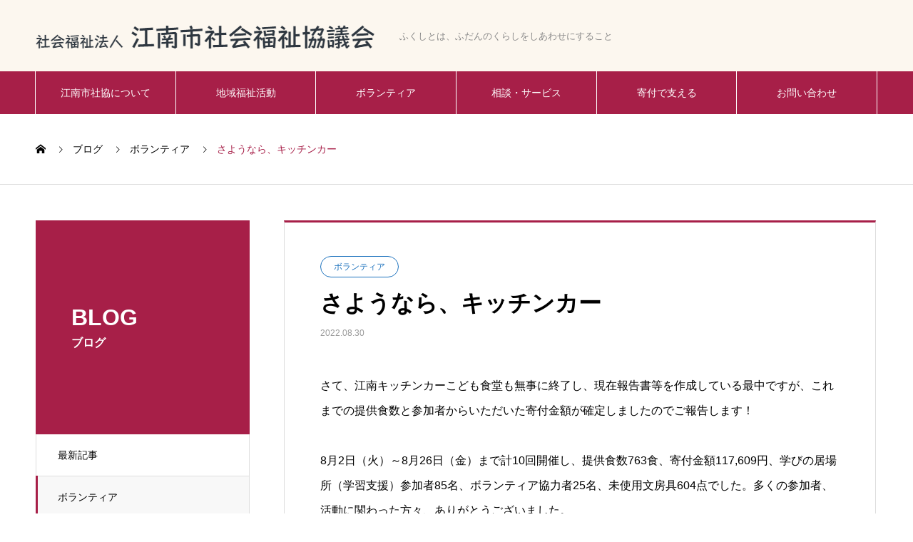

--- FILE ---
content_type: text/html; charset=UTF-8
request_url: https://www.konan-shakyo.or.jp/archives/7097
body_size: 51792
content:
<!DOCTYPE html>
<html lang="ja" prefix="og: http://ogp.me/ns#">
<head>
<meta charset="UTF-8">
  <meta name="viewport" content="width=device-width, initial-scale=1">
  <meta name="description" content="ふれあいネットワーク">
  <title>さようなら、キッチンカー &#8211; 江南市社会福祉協議会</title>
<meta name='robots' content='max-image-preview:large' />
<link rel='dns-prefetch' href='//www.google.com' />
<link rel="alternate" type="application/rss+xml" title="江南市社会福祉協議会 &raquo; フィード" href="https://www.konan-shakyo.or.jp/feed" />
<link rel="alternate" type="application/rss+xml" title="江南市社会福祉協議会 &raquo; コメントフィード" href="https://www.konan-shakyo.or.jp/comments/feed" />
<link rel="alternate" type="application/rss+xml" title="江南市社会福祉協議会 &raquo; さようなら、キッチンカー のコメントのフィード" href="https://www.konan-shakyo.or.jp/archives/7097/feed" />
<link rel="alternate" title="oEmbed (JSON)" type="application/json+oembed" href="https://www.konan-shakyo.or.jp/wp-json/oembed/1.0/embed?url=https%3A%2F%2Fwww.konan-shakyo.or.jp%2Farchives%2F7097" />
<link rel="alternate" title="oEmbed (XML)" type="text/xml+oembed" href="https://www.konan-shakyo.or.jp/wp-json/oembed/1.0/embed?url=https%3A%2F%2Fwww.konan-shakyo.or.jp%2Farchives%2F7097&#038;format=xml" />
<style id='wp-img-auto-sizes-contain-inline-css' type='text/css'>
img:is([sizes=auto i],[sizes^="auto," i]){contain-intrinsic-size:3000px 1500px}
/*# sourceURL=wp-img-auto-sizes-contain-inline-css */
</style>
<style id='wp-block-library-inline-css' type='text/css'>
:root{--wp-block-synced-color:#7a00df;--wp-block-synced-color--rgb:122,0,223;--wp-bound-block-color:var(--wp-block-synced-color);--wp-editor-canvas-background:#ddd;--wp-admin-theme-color:#007cba;--wp-admin-theme-color--rgb:0,124,186;--wp-admin-theme-color-darker-10:#006ba1;--wp-admin-theme-color-darker-10--rgb:0,107,160.5;--wp-admin-theme-color-darker-20:#005a87;--wp-admin-theme-color-darker-20--rgb:0,90,135;--wp-admin-border-width-focus:2px}@media (min-resolution:192dpi){:root{--wp-admin-border-width-focus:1.5px}}.wp-element-button{cursor:pointer}:root .has-very-light-gray-background-color{background-color:#eee}:root .has-very-dark-gray-background-color{background-color:#313131}:root .has-very-light-gray-color{color:#eee}:root .has-very-dark-gray-color{color:#313131}:root .has-vivid-green-cyan-to-vivid-cyan-blue-gradient-background{background:linear-gradient(135deg,#00d084,#0693e3)}:root .has-purple-crush-gradient-background{background:linear-gradient(135deg,#34e2e4,#4721fb 50%,#ab1dfe)}:root .has-hazy-dawn-gradient-background{background:linear-gradient(135deg,#faaca8,#dad0ec)}:root .has-subdued-olive-gradient-background{background:linear-gradient(135deg,#fafae1,#67a671)}:root .has-atomic-cream-gradient-background{background:linear-gradient(135deg,#fdd79a,#004a59)}:root .has-nightshade-gradient-background{background:linear-gradient(135deg,#330968,#31cdcf)}:root .has-midnight-gradient-background{background:linear-gradient(135deg,#020381,#2874fc)}:root{--wp--preset--font-size--normal:16px;--wp--preset--font-size--huge:42px}.has-regular-font-size{font-size:1em}.has-larger-font-size{font-size:2.625em}.has-normal-font-size{font-size:var(--wp--preset--font-size--normal)}.has-huge-font-size{font-size:var(--wp--preset--font-size--huge)}.has-text-align-center{text-align:center}.has-text-align-left{text-align:left}.has-text-align-right{text-align:right}.has-fit-text{white-space:nowrap!important}#end-resizable-editor-section{display:none}.aligncenter{clear:both}.items-justified-left{justify-content:flex-start}.items-justified-center{justify-content:center}.items-justified-right{justify-content:flex-end}.items-justified-space-between{justify-content:space-between}.screen-reader-text{border:0;clip-path:inset(50%);height:1px;margin:-1px;overflow:hidden;padding:0;position:absolute;width:1px;word-wrap:normal!important}.screen-reader-text:focus{background-color:#ddd;clip-path:none;color:#444;display:block;font-size:1em;height:auto;left:5px;line-height:normal;padding:15px 23px 14px;text-decoration:none;top:5px;width:auto;z-index:100000}html :where(.has-border-color){border-style:solid}html :where([style*=border-top-color]){border-top-style:solid}html :where([style*=border-right-color]){border-right-style:solid}html :where([style*=border-bottom-color]){border-bottom-style:solid}html :where([style*=border-left-color]){border-left-style:solid}html :where([style*=border-width]){border-style:solid}html :where([style*=border-top-width]){border-top-style:solid}html :where([style*=border-right-width]){border-right-style:solid}html :where([style*=border-bottom-width]){border-bottom-style:solid}html :where([style*=border-left-width]){border-left-style:solid}html :where(img[class*=wp-image-]){height:auto;max-width:100%}:where(figure){margin:0 0 1em}html :where(.is-position-sticky){--wp-admin--admin-bar--position-offset:var(--wp-admin--admin-bar--height,0px)}@media screen and (max-width:600px){html :where(.is-position-sticky){--wp-admin--admin-bar--position-offset:0px}}

/*# sourceURL=wp-block-library-inline-css */
</style><style id='global-styles-inline-css' type='text/css'>
:root{--wp--preset--aspect-ratio--square: 1;--wp--preset--aspect-ratio--4-3: 4/3;--wp--preset--aspect-ratio--3-4: 3/4;--wp--preset--aspect-ratio--3-2: 3/2;--wp--preset--aspect-ratio--2-3: 2/3;--wp--preset--aspect-ratio--16-9: 16/9;--wp--preset--aspect-ratio--9-16: 9/16;--wp--preset--color--black: #000000;--wp--preset--color--cyan-bluish-gray: #abb8c3;--wp--preset--color--white: #ffffff;--wp--preset--color--pale-pink: #f78da7;--wp--preset--color--vivid-red: #cf2e2e;--wp--preset--color--luminous-vivid-orange: #ff6900;--wp--preset--color--luminous-vivid-amber: #fcb900;--wp--preset--color--light-green-cyan: #7bdcb5;--wp--preset--color--vivid-green-cyan: #00d084;--wp--preset--color--pale-cyan-blue: #8ed1fc;--wp--preset--color--vivid-cyan-blue: #0693e3;--wp--preset--color--vivid-purple: #9b51e0;--wp--preset--gradient--vivid-cyan-blue-to-vivid-purple: linear-gradient(135deg,rgb(6,147,227) 0%,rgb(155,81,224) 100%);--wp--preset--gradient--light-green-cyan-to-vivid-green-cyan: linear-gradient(135deg,rgb(122,220,180) 0%,rgb(0,208,130) 100%);--wp--preset--gradient--luminous-vivid-amber-to-luminous-vivid-orange: linear-gradient(135deg,rgb(252,185,0) 0%,rgb(255,105,0) 100%);--wp--preset--gradient--luminous-vivid-orange-to-vivid-red: linear-gradient(135deg,rgb(255,105,0) 0%,rgb(207,46,46) 100%);--wp--preset--gradient--very-light-gray-to-cyan-bluish-gray: linear-gradient(135deg,rgb(238,238,238) 0%,rgb(169,184,195) 100%);--wp--preset--gradient--cool-to-warm-spectrum: linear-gradient(135deg,rgb(74,234,220) 0%,rgb(151,120,209) 20%,rgb(207,42,186) 40%,rgb(238,44,130) 60%,rgb(251,105,98) 80%,rgb(254,248,76) 100%);--wp--preset--gradient--blush-light-purple: linear-gradient(135deg,rgb(255,206,236) 0%,rgb(152,150,240) 100%);--wp--preset--gradient--blush-bordeaux: linear-gradient(135deg,rgb(254,205,165) 0%,rgb(254,45,45) 50%,rgb(107,0,62) 100%);--wp--preset--gradient--luminous-dusk: linear-gradient(135deg,rgb(255,203,112) 0%,rgb(199,81,192) 50%,rgb(65,88,208) 100%);--wp--preset--gradient--pale-ocean: linear-gradient(135deg,rgb(255,245,203) 0%,rgb(182,227,212) 50%,rgb(51,167,181) 100%);--wp--preset--gradient--electric-grass: linear-gradient(135deg,rgb(202,248,128) 0%,rgb(113,206,126) 100%);--wp--preset--gradient--midnight: linear-gradient(135deg,rgb(2,3,129) 0%,rgb(40,116,252) 100%);--wp--preset--font-size--small: 13px;--wp--preset--font-size--medium: 20px;--wp--preset--font-size--large: 36px;--wp--preset--font-size--x-large: 42px;--wp--preset--spacing--20: 0.44rem;--wp--preset--spacing--30: 0.67rem;--wp--preset--spacing--40: 1rem;--wp--preset--spacing--50: 1.5rem;--wp--preset--spacing--60: 2.25rem;--wp--preset--spacing--70: 3.38rem;--wp--preset--spacing--80: 5.06rem;--wp--preset--shadow--natural: 6px 6px 9px rgba(0, 0, 0, 0.2);--wp--preset--shadow--deep: 12px 12px 50px rgba(0, 0, 0, 0.4);--wp--preset--shadow--sharp: 6px 6px 0px rgba(0, 0, 0, 0.2);--wp--preset--shadow--outlined: 6px 6px 0px -3px rgb(255, 255, 255), 6px 6px rgb(0, 0, 0);--wp--preset--shadow--crisp: 6px 6px 0px rgb(0, 0, 0);}:where(.is-layout-flex){gap: 0.5em;}:where(.is-layout-grid){gap: 0.5em;}body .is-layout-flex{display: flex;}.is-layout-flex{flex-wrap: wrap;align-items: center;}.is-layout-flex > :is(*, div){margin: 0;}body .is-layout-grid{display: grid;}.is-layout-grid > :is(*, div){margin: 0;}:where(.wp-block-columns.is-layout-flex){gap: 2em;}:where(.wp-block-columns.is-layout-grid){gap: 2em;}:where(.wp-block-post-template.is-layout-flex){gap: 1.25em;}:where(.wp-block-post-template.is-layout-grid){gap: 1.25em;}.has-black-color{color: var(--wp--preset--color--black) !important;}.has-cyan-bluish-gray-color{color: var(--wp--preset--color--cyan-bluish-gray) !important;}.has-white-color{color: var(--wp--preset--color--white) !important;}.has-pale-pink-color{color: var(--wp--preset--color--pale-pink) !important;}.has-vivid-red-color{color: var(--wp--preset--color--vivid-red) !important;}.has-luminous-vivid-orange-color{color: var(--wp--preset--color--luminous-vivid-orange) !important;}.has-luminous-vivid-amber-color{color: var(--wp--preset--color--luminous-vivid-amber) !important;}.has-light-green-cyan-color{color: var(--wp--preset--color--light-green-cyan) !important;}.has-vivid-green-cyan-color{color: var(--wp--preset--color--vivid-green-cyan) !important;}.has-pale-cyan-blue-color{color: var(--wp--preset--color--pale-cyan-blue) !important;}.has-vivid-cyan-blue-color{color: var(--wp--preset--color--vivid-cyan-blue) !important;}.has-vivid-purple-color{color: var(--wp--preset--color--vivid-purple) !important;}.has-black-background-color{background-color: var(--wp--preset--color--black) !important;}.has-cyan-bluish-gray-background-color{background-color: var(--wp--preset--color--cyan-bluish-gray) !important;}.has-white-background-color{background-color: var(--wp--preset--color--white) !important;}.has-pale-pink-background-color{background-color: var(--wp--preset--color--pale-pink) !important;}.has-vivid-red-background-color{background-color: var(--wp--preset--color--vivid-red) !important;}.has-luminous-vivid-orange-background-color{background-color: var(--wp--preset--color--luminous-vivid-orange) !important;}.has-luminous-vivid-amber-background-color{background-color: var(--wp--preset--color--luminous-vivid-amber) !important;}.has-light-green-cyan-background-color{background-color: var(--wp--preset--color--light-green-cyan) !important;}.has-vivid-green-cyan-background-color{background-color: var(--wp--preset--color--vivid-green-cyan) !important;}.has-pale-cyan-blue-background-color{background-color: var(--wp--preset--color--pale-cyan-blue) !important;}.has-vivid-cyan-blue-background-color{background-color: var(--wp--preset--color--vivid-cyan-blue) !important;}.has-vivid-purple-background-color{background-color: var(--wp--preset--color--vivid-purple) !important;}.has-black-border-color{border-color: var(--wp--preset--color--black) !important;}.has-cyan-bluish-gray-border-color{border-color: var(--wp--preset--color--cyan-bluish-gray) !important;}.has-white-border-color{border-color: var(--wp--preset--color--white) !important;}.has-pale-pink-border-color{border-color: var(--wp--preset--color--pale-pink) !important;}.has-vivid-red-border-color{border-color: var(--wp--preset--color--vivid-red) !important;}.has-luminous-vivid-orange-border-color{border-color: var(--wp--preset--color--luminous-vivid-orange) !important;}.has-luminous-vivid-amber-border-color{border-color: var(--wp--preset--color--luminous-vivid-amber) !important;}.has-light-green-cyan-border-color{border-color: var(--wp--preset--color--light-green-cyan) !important;}.has-vivid-green-cyan-border-color{border-color: var(--wp--preset--color--vivid-green-cyan) !important;}.has-pale-cyan-blue-border-color{border-color: var(--wp--preset--color--pale-cyan-blue) !important;}.has-vivid-cyan-blue-border-color{border-color: var(--wp--preset--color--vivid-cyan-blue) !important;}.has-vivid-purple-border-color{border-color: var(--wp--preset--color--vivid-purple) !important;}.has-vivid-cyan-blue-to-vivid-purple-gradient-background{background: var(--wp--preset--gradient--vivid-cyan-blue-to-vivid-purple) !important;}.has-light-green-cyan-to-vivid-green-cyan-gradient-background{background: var(--wp--preset--gradient--light-green-cyan-to-vivid-green-cyan) !important;}.has-luminous-vivid-amber-to-luminous-vivid-orange-gradient-background{background: var(--wp--preset--gradient--luminous-vivid-amber-to-luminous-vivid-orange) !important;}.has-luminous-vivid-orange-to-vivid-red-gradient-background{background: var(--wp--preset--gradient--luminous-vivid-orange-to-vivid-red) !important;}.has-very-light-gray-to-cyan-bluish-gray-gradient-background{background: var(--wp--preset--gradient--very-light-gray-to-cyan-bluish-gray) !important;}.has-cool-to-warm-spectrum-gradient-background{background: var(--wp--preset--gradient--cool-to-warm-spectrum) !important;}.has-blush-light-purple-gradient-background{background: var(--wp--preset--gradient--blush-light-purple) !important;}.has-blush-bordeaux-gradient-background{background: var(--wp--preset--gradient--blush-bordeaux) !important;}.has-luminous-dusk-gradient-background{background: var(--wp--preset--gradient--luminous-dusk) !important;}.has-pale-ocean-gradient-background{background: var(--wp--preset--gradient--pale-ocean) !important;}.has-electric-grass-gradient-background{background: var(--wp--preset--gradient--electric-grass) !important;}.has-midnight-gradient-background{background: var(--wp--preset--gradient--midnight) !important;}.has-small-font-size{font-size: var(--wp--preset--font-size--small) !important;}.has-medium-font-size{font-size: var(--wp--preset--font-size--medium) !important;}.has-large-font-size{font-size: var(--wp--preset--font-size--large) !important;}.has-x-large-font-size{font-size: var(--wp--preset--font-size--x-large) !important;}
/*# sourceURL=global-styles-inline-css */
</style>

<style id='classic-theme-styles-inline-css' type='text/css'>
/*! This file is auto-generated */
.wp-block-button__link{color:#fff;background-color:#32373c;border-radius:9999px;box-shadow:none;text-decoration:none;padding:calc(.667em + 2px) calc(1.333em + 2px);font-size:1.125em}.wp-block-file__button{background:#32373c;color:#fff;text-decoration:none}
/*# sourceURL=/wp-includes/css/classic-themes.min.css */
</style>
<link rel='stylesheet' id='contact-form-7-css' href='https://www.konan-shakyo.or.jp/wp-content/plugins/contact-form-7/includes/css/styles.css?ver=6.1.4' type='text/css' media='all' />
<link rel='stylesheet' id='contact-form-7-confirm-css' href='https://www.konan-shakyo.or.jp/wp-content/plugins/contact-form-7-add-confirm/includes/css/styles.css?ver=5.1' type='text/css' media='all' />
<link rel='stylesheet' id='nano-style-css' href='https://www.konan-shakyo.or.jp/wp-content/themes/nano_tcd065/style.css?ver=1.6.2' type='text/css' media='all' />
<script type="text/javascript" src="https://www.konan-shakyo.or.jp/wp-includes/js/jquery/jquery.min.js?ver=3.7.1" id="jquery-core-js"></script>
<script type="text/javascript" src="https://www.konan-shakyo.or.jp/wp-includes/js/jquery/jquery-migrate.min.js?ver=3.4.1" id="jquery-migrate-js"></script>
<link rel="https://api.w.org/" href="https://www.konan-shakyo.or.jp/wp-json/" /><link rel="alternate" title="JSON" type="application/json" href="https://www.konan-shakyo.or.jp/wp-json/wp/v2/posts/7097" /><link rel="canonical" href="https://www.konan-shakyo.or.jp/archives/7097" />
<link rel='shortlink' href='https://www.konan-shakyo.or.jp/?p=7097' />
<link rel="shortcut icon" href="https://www.konan-shakyo.or.jp/wp-content/uploads/2021/03/メイン３.png">
<style>
.c-comment__form-submit:hover,.p-cb__item-btn a,.c-pw__btn,.p-readmore__btn:hover,.p-page-links a:hover span,.p-page-links > span,.p-pager a:hover,.p-pager span,.p-pagetop:focus,.p-pagetop:hover,.p-widget__title{background: #a71f48}.p-breadcrumb__item{color: #a71f48}.widget_nav_menu a:hover,.p-article02 a:hover .p-article02__title{color: #771327}.p-entry__body a,.custom-html-widget a{color: #a71f48}body{font-family: Verdana, "Hiragino Kaku Gothic ProN", "ヒラギノ角ゴ ProN W3", "メイリオ", Meiryo, sans-serif}.c-logo,.p-page-header__title,.p-banner__title,.p-cover__title,.p-archive-header__title,.p-article05__title,.p-article09__title,.p-cb__item-title,.p-article11__title,.p-article12__title,.p-index-content01__title,.p-header-content__title,.p-megamenu01__item-list > li > a,.p-article13__title,.p-megamenu02__title,.p-cover__header-title{font-family: Verdana, "Hiragino Kaku Gothic ProN", "ヒラギノ角ゴ ProN W3", "メイリオ", Meiryo, sans-serif}.p-hover-effect--type1:hover img{-webkit-transform: scale(1.2);transform: scale(1.2)}.p-blog__title{color: #000000;font-size: 28px}.p-cat--2{color: #1e73be;border: 1px solid #1e73be}.p-cat--1{color: ;border: 1px solid }.p-cat--50{color: #5dff4f;border: 1px solid #5dff4f}.p-cat--52{color: #8e3611;border: 1px solid #8e3611}.p-cat--8{color: #dd237a;border: 1px solid #dd237a}.p-cat--5{color: #f2d813;border: 1px solid #f2d813}.p-cat--6{color: #db8132;border: 1px solid #db8132}.p-cat--12{color: #35892a;border: 1px solid #35892a}.p-cat--56{color: #8224e3;border: 1px solid #8224e3}.p-cat--9{color: #1860a0;border: 1px solid #1860a0}.p-article04:hover a .p-article04__title{color: #771327}.p-article06__content{border-left: 4px solid #d80100}.p-article06__title a:hover{color: #d80100}.p-article06__cat:hover{background: #d80100}.l-header{background: #fcf7ef}.l-header--fixed.is-active{background: #fcf7ef}.l-header__desc{color: #898989;font-size: 13px}.l-header__nav{background: #a71f48}.p-global-nav > li > a,.p-menu-btn{color: #ffffff}.p-global-nav > li > a:hover,.p-global-nav > .current-menu-item > a{background: #771327;color: #ffffff}.p-global-nav .sub-menu a{background: #a71f48;color: #ffffff}.p-global-nav .sub-menu a:hover{background: #771327;color: #ffffff}.p-global-nav .menu-item-has-children > a > .p-global-nav__toggle::before{border-color: #ffffff}.p-megamenu02::before{background: #a71f48}.p-megamenu02__list a:hover .p-article13__title{color: #a71f48}.p-footer-banners{background: #fcf7ef}.p-info{background: #ffffff;color: #000000}.p-info__logo{font-size: 40px}.p-info__desc{color: #545454;font-size: 16px}.p-footer-widgets{background: ;color: }.p-footer-widget__title{color: }.p-footer-nav{background: ;color: }.p-footer-nav a{color: }.p-footer-nav a:hover{color: }.p-copyright{background: #a71f48}.p-blog__title,.p-entry,.p-headline,.p-cat-list__title{border-top: 3px solid #a71f48}.p-works-entry__header{border-bottom: 3px solid #a71f48}.p-article01 a:hover .p-article01__title,.p-article03 a:hover .p-article03__title,.p-article05__link,.p-article08__title a:hover,.p-article09__link,.p-article07 a:hover .p-article07__title,.p-article10 a:hover .p-article10__title{color: #a71f48}.p-page-header,.p-list__item a::before,.p-cover__header,.p-works-entry__cat:hover,.p-service-cat-header{background: #a71f48}.p-page-header__title,.p-cover__header-title{color: #ffffff;font-size: 32px}.p-page-header__sub,.p-cover__header-sub{color: #ffffff;font-size: 16px}.p-entry__title{font-size: 32px}.p-entry__body{font-size: 16px}@media screen and (max-width: 767px) {.p-blog__title{font-size: 24px}.p-list .is-current > a{color: #a71f48}.p-entry__title{font-size: 20px}.p-entry__body{font-size: 14px}}@media screen and (max-width: 1199px) {.p-global-nav > li > a,.p-global-nav > li > a:hover{background: #a71f48;color: #ffffff}}@media screen and (max-width: 991px) {.p-page-header__title,.p-cover__header-title{font-size: 22px}.p-page-header__sub,.p-cover__header-sub{font-size: 14px}}@keyframes loading-square-loader {
  0% { box-shadow: 16px -8px rgba(167, 31, 72, 0), 32px 0 rgba(167, 31, 72, 0), 0 -16px rgba(167, 31, 72, 0), 16px -16px rgba(167, 31, 72, 0), 32px -16px rgba(167, 31, 72, 0), 0 -32px rgba(167, 31, 72, 0), 16px -32px rgba(167, 31, 72, 0), 32px -32px rgba(242, 205, 123, 0); }
  5% { box-shadow: 16px -8px rgba(167, 31, 72, 0), 32px 0 rgba(167, 31, 72, 0), 0 -16px rgba(167, 31, 72, 0), 16px -16px rgba(167, 31, 72, 0), 32px -16px rgba(167, 31, 72, 0), 0 -32px rgba(167, 31, 72, 0), 16px -32px rgba(167, 31, 72, 0), 32px -32px rgba(242, 205, 123, 0); }
  10% { box-shadow: 16px 0 rgba(167, 31, 72, 1), 32px -8px rgba(167, 31, 72, 0), 0 -16px rgba(167, 31, 72, 0), 16px -16px rgba(167, 31, 72, 0), 32px -16px rgba(167, 31, 72, 0), 0 -32px rgba(167, 31, 72, 0), 16px -32px rgba(167, 31, 72, 0), 32px -32px rgba(242, 205, 123, 0); }
  15% { box-shadow: 16px 0 rgba(167, 31, 72, 1), 32px 0 rgba(167, 31, 72, 1), 0 -24px rgba(167, 31, 72, 0), 16px -16px rgba(167, 31, 72, 0), 32px -16px rgba(167, 31, 72, 0), 0 -32px rgba(167, 31, 72, 0), 16px -32px rgba(167, 31, 72, 0), 32px -32px rgba(242, 205, 123, 0); }
  20% { box-shadow: 16px 0 rgba(167, 31, 72, 1), 32px 0 rgba(167, 31, 72, 1), 0 -16px rgba(167, 31, 72, 1), 16px -24px rgba(167, 31, 72, 0), 32px -16px rgba(167, 31, 72, 0), 0 -32px rgba(167, 31, 72, 0), 16px -32px rgba(167, 31, 72, 0), 32px -32px rgba(242, 205, 123, 0); }
  25% { box-shadow: 16px 0 rgba(167, 31, 72, 1), 32px 0 rgba(167, 31, 72, 1), 0 -16px rgba(167, 31, 72, 1), 16px -16px rgba(167, 31, 72, 1), 32px -24px rgba(167, 31, 72, 0), 0 -32px rgba(167, 31, 72, 0), 16px -32px rgba(167, 31, 72, 0), 32px -32px rgba(242, 205, 123, 0); }
  30% { box-shadow: 16px 0 rgba(167, 31, 72, 1), 32px 0 rgba(167, 31, 72, 1), 0 -16px rgba(167, 31, 72, 1), 16px -16px rgba(167, 31, 72, 1), 32px -16px rgba(167, 31, 72, 1), 0 -50px rgba(167, 31, 72, 0), 16px -32px rgba(167, 31, 72, 0), 32px -32px rgba(242, 205, 123, 0); }
  35% { box-shadow: 16px 0 rgba(167, 31, 72, 1), 32px 0 rgba(167, 31, 72, 1), 0 -16px rgba(167, 31, 72, 1), 16px -16px rgba(167, 31, 72, 1), 32px -16px rgba(167, 31, 72, 1), 0 -32px rgba(167, 31, 72, 1), 16px -50px rgba(167, 31, 72, 0), 32px -32px rgba(242, 205, 123, 0); }
  40% { box-shadow: 16px 0 rgba(167, 31, 72, 1), 32px 0 rgba(167, 31, 72, 1), 0 -16px rgba(167, 31, 72, 1), 16px -16px rgba(167, 31, 72, 1), 32px -16px rgba(167, 31, 72, 1), 0 -32px rgba(167, 31, 72, 1), 16px -32px rgba(167, 31, 72, 1), 32px -50px rgba(242, 205, 123, 0); }
  45%, 55% { box-shadow: 16px 0 rgba(167, 31, 72, 1), 32px 0 rgba(167, 31, 72, 1), 0 -16px rgba(167, 31, 72, 1), 16px -16px rgba(167, 31, 72, 1), 32px -16px rgba(167, 31, 72, 1), 0 -32px rgba(167, 31, 72, 1), 16px -32px rgba(167, 31, 72, 1), 32px -32px rgba(119, 19, 39, 1); }
  60% { box-shadow: 16px 8px rgba(167, 31, 72, 0), 32px 0 rgba(167, 31, 72, 1), 0 -16px rgba(167, 31, 72, 1), 16px -16px rgba(167, 31, 72, 1), 32px -16px rgba(167, 31, 72, 1), 0 -32px rgba(167, 31, 72, 1), 16px -32px rgba(167, 31, 72, 1), 32px -32px rgba(119, 19, 39, 1); }
  65% { box-shadow: 16px 8px rgba(167, 31, 72, 0), 32px 8px rgba(167, 31, 72, 0), 0 -16px rgba(167, 31, 72, 1), 16px -16px rgba(167, 31, 72, 1), 32px -16px rgba(167, 31, 72, 1), 0 -32px rgba(167, 31, 72, 1), 16px -32px rgba(167, 31, 72, 1), 32px -32px rgba(119, 19, 39, 1); }
  70% { box-shadow: 16px 8px rgba(167, 31, 72, 0), 32px 8px rgba(167, 31, 72, 0), 0 -8px rgba(167, 31, 72, 0), 16px -16px rgba(167, 31, 72, 1), 32px -16px rgba(167, 31, 72, 1), 0 -32px rgba(167, 31, 72, 1), 16px -32px rgba(167, 31, 72, 1), 32px -32px rgba(119, 19, 39, 1); }
  75% { box-shadow: 16px 8px rgba(167, 31, 72, 0), 32px 8px rgba(167, 31, 72, 0), 0 -8px rgba(167, 31, 72, 0), 16px -8px rgba(167, 31, 72, 0), 32px -16px rgba(167, 31, 72, 1), 0 -32px rgba(167, 31, 72, 1), 16px -32px rgba(167, 31, 72, 1), 32px -32px rgba(119, 19, 39, 1); }
  80% { box-shadow: 16px 8px rgba(167, 31, 72, 0), 32px 8px rgba(167, 31, 72, 0), 0 -8px rgba(167, 31, 72, 0), 16px -8px rgba(167, 31, 72, 0), 32px -8px rgba(167, 31, 72, 0), 0 -32px rgba(167, 31, 72, 1), 16px -32px rgba(167, 31, 72, 1), 32px -32px rgba(119, 19, 39, 1); }
  85% { box-shadow: 16px 8px rgba(167, 31, 72, 0), 32px 8px rgba(167, 31, 72, 0), 0 -8px rgba(167, 31, 72, 0), 16px -8px rgba(167, 31, 72, 0), 32px -8px rgba(167, 31, 72, 0), 0 -24px rgba(167, 31, 72, 0), 16px -32px rgba(167, 31, 72, 1), 32px -32px rgba(119, 19, 39, 1); }
  90% { box-shadow: 16px 8px rgba(167, 31, 72, 0), 32px 8px rgba(167, 31, 72, 0), 0 -8px rgba(167, 31, 72, 0), 16px -8px rgba(167, 31, 72, 0), 32px -8px rgba(167, 31, 72, 0), 0 -24px rgba(167, 31, 72, 0), 16px -24px rgba(167, 31, 72, 0), 32px -32px rgba(119, 19, 39, 1); }
  95%, 100% { box-shadow: 16px 8px rgba(167, 31, 72, 0), 32px 8px rgba(167, 31, 72, 0), 0 -8px rgba(167, 31, 72, 0), 16px -8px rgba(167, 31, 72, 0), 32px -8px rgba(167, 31, 72, 0), 0 -24px rgba(167, 31, 72, 0), 16px -24px rgba(167, 31, 72, 0), 32px -24px rgba(119, 19, 39, 0); }
}
.c-load--type2:before { box-shadow: 16px 0 0 rgba(167, 31, 72, 1), 32px 0 0 rgba(167, 31, 72, 1), 0 -16px 0 rgba(167, 31, 72, 1), 16px -16px 0 rgba(167, 31, 72, 1), 32px -16px 0 rgba(167, 31, 72, 1), 0 -32px rgba(167, 31, 72, 1), 16px -32px rgba(167, 31, 72, 1), 32px -32px rgba(119, 19, 39, 0); }
.c-load--type2:after { background-color: rgba(119, 19, 39, 1); }
</style>
<link rel="stylesheet" href="https://www.konan-shakyo.or.jp/wp-content/themes/nano_tcd065/pagebuilder/assets/css/pagebuilder.css?ver=1.4.6">
<style type="text/css">
.tcd-pb-row.row1 { margin-bottom:30px; background-color:#ffffff; }
.tcd-pb-row.row1 .tcd-pb-col.col1 { width:100%; }
.tcd-pb-row.row1 .tcd-pb-col.col1 .tcd-pb-widget.widget1 { margin-bottom:30px; }
@media only screen and (max-width:767px) {
  .tcd-pb-row.row1 { margin-bottom:30px; }
  .tcd-pb-row.row1 .tcd-pb-col.col1 .tcd-pb-widget.widget1 { margin-bottom:30px; }
}
</style>

<link rel="icon" href="https://www.konan-shakyo.or.jp/wp-content/uploads/2025/01/cropped-41a3e2bfc13e1bbab571c723c5a24c70-32x32.png" sizes="32x32" />
<link rel="icon" href="https://www.konan-shakyo.or.jp/wp-content/uploads/2025/01/cropped-41a3e2bfc13e1bbab571c723c5a24c70-192x192.png" sizes="192x192" />
<link rel="apple-touch-icon" href="https://www.konan-shakyo.or.jp/wp-content/uploads/2025/01/cropped-41a3e2bfc13e1bbab571c723c5a24c70-180x180.png" />
<meta name="msapplication-TileImage" content="https://www.konan-shakyo.or.jp/wp-content/uploads/2025/01/cropped-41a3e2bfc13e1bbab571c723c5a24c70-270x270.png" />
		<style type="text/css" id="wp-custom-css">
			.ggmap {
position: relative;
padding-bottom: 56.25%;
padding-top: 30px;
height: 0;
overflow: hidden;
}
 
.ggmap iframe,
.ggmap object,
.ggmap embed {
position: absolute;
top: 0;
left: 0;
width: 100%;
height: 100%;
}

.button01{
    width:270px;
    font-size:20px;
    font-weight:bold;
    text-decoration:none;
    display:block;
    text-align:center;
    padding:5px 5px 5px 5px;
	  margin-bottom:30px;
    color:#fff;
    background-color:#f48c81;
    border-radius:10px;
}

.button02{
    width:270px;
    font-size:20px;
    font-weight:bold;
    text-decoration:none;
    display:block;
    text-align:center;
    padding:5px 0 5px;
	  margin-bottom:30px;
    color:#fff;
    background-color:#f9be5b;
    border-radius:10px;
}

.button03{
    width:270px;
    font-size:20px;
    font-weight:bold;
    text-decoration:none;
    display:block;
    text-align:center;
    padding:5px 0 5px;
		margin-bottom:30px;
    color:#fff;
    background-color:#8bc974;
    border-radius:10px;
}

.p-menu-btn {
    color: #000;
}

.grecaptcha-badge { visibility: hidden; }		</style>
		</head>
<body class="wp-singular post-template-default single single-post postid-7097 single-format-standard wp-theme-nano_tcd065">

  <div id="site_loader_overlay">
  <div id="site_loader_animation" class="c-load--type2">
      </div>
</div>

  <header id="js-header" class="l-header">
    <div class="l-header__inner l-inner">

      <div class="l-header__logo c-logo">
    <a href="https://www.konan-shakyo.or.jp/">
    <img src="https://www.konan-shakyo.or.jp/wp-content/uploads/2021/05/logo-7.png" alt="江南市社会福祉協議会" width="480">
  </a>
  </div>

      <p class="l-header__desc">ふくしとは、ふだんのくらしをしあわせにすること</p>

      
   
    </div>
    <button id="js-menu-btn" class="p-menu-btn c-menu-btn"></button>
    <nav id="js-header__nav" class="l-header__nav">
      <ul id="js-global-nav" class="p-global-nav l-inner"><li id="menu-item-36" class="menu-item menu-item-type-custom menu-item-object-custom menu-item-has-children menu-item-36"><a href="https://www.konan-shakyo.or.jp/archives/about">江南市社協について<span class="p-global-nav__toggle"></span></a>
<ul class="sub-menu">
	<li id="menu-item-37" class="menu-item menu-item-type-post_type menu-item-object-company menu-item-37"><a href="https://www.konan-shakyo.or.jp/archives/about/overview">概要と組織図<span class="p-global-nav__toggle"></span></a></li>
	<li id="menu-item-10410" class="menu-item menu-item-type-custom menu-item-object-custom menu-item-10410"><a href="https://www.konan-shakyo.or.jp/archives/about/keikaku">事業計画・報告<span class="p-global-nav__toggle"></span></a></li>
	<li id="menu-item-52" class="menu-item menu-item-type-custom menu-item-object-custom menu-item-52"><a href="https://www.konan-shakyo.or.jp/archives/about/guidebook">SNS<span class="p-global-nav__toggle"></span></a></li>
	<li id="menu-item-47" class="menu-item menu-item-type-custom menu-item-object-custom menu-item-47"><a href="https://www.konan-shakyo.or.jp/about/news/">社協だより<span class="p-global-nav__toggle"></span></a></li>
	<li id="menu-item-10359" class="menu-item menu-item-type-custom menu-item-object-custom menu-item-10359"><a href="https://www.konan-shakyo.or.jp/archives/about/syoku">採用情報<span class="p-global-nav__toggle"></span></a></li>
	<li id="menu-item-53" class="menu-item menu-item-type-custom menu-item-object-custom menu-item-53"><a href="https://www.konan-shakyo.or.jp/archives/about/access">アクセス<span class="p-global-nav__toggle"></span></a></li>
</ul>
</li>
<li id="menu-item-115" class="menu-item menu-item-type-post_type menu-item-object-page menu-item-has-children menu-item-115"><a href="https://www.konan-shakyo.or.jp/activity">地域福祉活動<span class="p-global-nav__toggle"></span></a>
<ul class="sub-menu">
	<li id="menu-item-136" class="menu-item menu-item-type-post_type menu-item-object-page menu-item-136"><a href="https://www.konan-shakyo.or.jp/children">児童福祉事業の推進<span class="p-global-nav__toggle"></span></a></li>
	<li id="menu-item-135" class="menu-item menu-item-type-post_type menu-item-object-page menu-item-135"><a href="https://www.konan-shakyo.or.jp/elderly">高齢者福祉事業<span class="p-global-nav__toggle"></span></a></li>
	<li id="menu-item-133" class="menu-item menu-item-type-post_type menu-item-object-page menu-item-133"><a href="https://www.konan-shakyo.or.jp/welfareeducation">福祉教育事業<span class="p-global-nav__toggle"></span></a></li>
	<li id="menu-item-132" class="menu-item menu-item-type-post_type menu-item-object-page menu-item-132"><a href="https://www.konan-shakyo.or.jp/salon">ふれあい・いきいきサロンの推進<span class="p-global-nav__toggle"></span></a></li>
	<li id="menu-item-131" class="menu-item menu-item-type-post_type menu-item-object-page menu-item-131"><a href="https://www.konan-shakyo.or.jp/fund">共同募金事業<span class="p-global-nav__toggle"></span></a></li>
	<li id="menu-item-130" class="menu-item menu-item-type-post_type menu-item-object-page menu-item-130"><a href="https://www.konan-shakyo.or.jp/community">地域の支え合い活動<span class="p-global-nav__toggle"></span></a></li>
</ul>
</li>
<li id="menu-item-35" class="menu-item menu-item-type-custom menu-item-object-custom menu-item-has-children menu-item-35"><a href="https://www.konan-shakyo.or.jp/volunteerabout">ボランティア<span class="p-global-nav__toggle"></span></a>
<ul class="sub-menu">
	<li id="menu-item-169" class="menu-item menu-item-type-post_type menu-item-object-page menu-item-169"><a href="https://www.konan-shakyo.or.jp/insurance">ボランティアセンター<span class="p-global-nav__toggle"></span></a></li>
	<li id="menu-item-168" class="menu-item menu-item-type-post_type menu-item-object-page menu-item-168"><a href="https://www.konan-shakyo.or.jp/introduction">社協登録ボランティア<span class="p-global-nav__toggle"></span></a></li>
	<li id="menu-item-10542" class="menu-item menu-item-type-post_type menu-item-object-page menu-item-10542"><a href="https://www.konan-shakyo.or.jp/idou2025">買い物支援と地域の見守り活動（移動スーパー事業）<span class="p-global-nav__toggle"></span></a></li>
	<li id="menu-item-10539" class="menu-item menu-item-type-post_type menu-item-object-page menu-item-10539"><a href="https://www.konan-shakyo.or.jp/kanmin">江南市SDGs官民共創プラットフォーム（官民連携）<span class="p-global-nav__toggle"></span></a></li>
</ul>
</li>
<li id="menu-item-41" class="menu-item menu-item-type-custom menu-item-object-custom menu-item-41"><a href="https://www.konan-shakyo.or.jp/serviceabout">相談・サービス<span class="p-global-nav__toggle"></span></a></li>
<li id="menu-item-46" class="menu-item menu-item-type-custom menu-item-object-custom menu-item-46"><a href="https://www.konan-shakyo.or.jp/kifu">寄付で支える<span class="p-global-nav__toggle"></span></a></li>
<li id="menu-item-152" class="menu-item menu-item-type-custom menu-item-object-custom menu-item-152"><a href="https://www.konan-shakyo.or.jp/contact/">お問い合わせ<span class="p-global-nav__toggle"></span></a></li>
</ul>      <button id="js-header__nav-close" class="l-header__nav-close p-close-btn">閉じる</button>
    </nav>

    
  </header>
  <main class="l-main">
<ol class="p-breadcrumb c-breadcrumb l-inner" itemscope itemtype="http://schema.org/BreadcrumbList">
<li class="p-breadcrumb__item c-breadcrumb__item c-breadcrumb__item--home" itemprop="itemListElement" itemscope itemtype="http://schema.org/ListItem"><a href="https://www.konan-shakyo.or.jp/" itemprop="item"><span itemprop="name">HOME</span></a><meta itemprop="position" content="1"></li>
<li class="p-breadcrumb__item c-breadcrumb__item" itemprop="itemListElement" itemscope itemtype="http://schema.org/ListItem"><a href="https://www.konan-shakyo.or.jp/shakyoblog" itemprop="item"><span itemprop="name">ブログ</span></a><meta itemprop="position" content="2"></li>
<li class="p-breadcrumb__item c-breadcrumb__item" itemprop="itemListElement" itemscope itemtype="http://schema.org/ListItem"><a href="https://www.konan-shakyo.or.jp/archives/category/vola" itemprop="item"><span itemprop="name">ボランティア</span></a><meta itemprop="position" content="3"></li>
<li class="p-breadcrumb__item c-breadcrumb__item" itemprop="itemListElement" itemscope itemtype="http://schema.org/ListItem"><span itemprop="name">さようなら、キッチンカー</span><meta itemprop="position" content="4"></li>
</ol>

<div class="l-contents l-contents--grid">

  <div class="l-contents__inner l-inner">

    <header class="l-page-header">
  <div class="p-page-header">
    <h1 class="p-page-header__title">BLOG</h1>
    <p class="p-page-header__sub">ブログ</p>
  </div>
  <ul id="js-list" class="p-list">
<li class="p-list__item"><a href="https://www.konan-shakyo.or.jp/shakyoblog">最新記事</a></li><li class="p-list__item is-current is-parent"><a href="https://www.konan-shakyo.or.jp/archives/category/vola">ボランティア</a></li><li class="p-list__item"><a href="https://www.konan-shakyo.or.jp/archives/category/everyday">日常</a></li><li class="p-list__item"><a href="https://www.konan-shakyo.or.jp/archives/category/sc">生活支援コーディネーター</a></li><li class="p-list__item"><a href="https://www.konan-shakyo.or.jp/archives/category/%e7%a4%be%e5%8d%94%e3%81%ae%e3%81%8a%e4%bb%95%e4%ba%8b%e7%b4%b9%e4%bb%8b">社協のお仕事紹介</a></li><li class="p-list__item"><a href="https://www.konan-shakyo.or.jp/archives/category/welfare">福祉教育</a></li><li class="p-list__item"><a href="https://www.konan-shakyo.or.jp/archives/category/event">講座・イベント</a></li></ul>
</header>

    <div class="l-primary">

            <article class="p-entry">

        <div class="p-entry__inner">

  	      <header class="p-entry__header">

                        <a class="p-entry__cat p-cat p-cat--2" href="https://www.konan-shakyo.or.jp/archives/category/vola">ボランティア</a>
            
            <h1 class="p-entry__title">さようなら、キッチンカー</h1>

            <ul class="p-entry_date">
                          <li class="date"><time class="p-entry__date" datetime="2022-08-30">2022.08.30</time></li>
                                      </ul>

          </header>

          
          <div class="p-entry__body">
          <div id="tcd-pb-wrap">
 <div class="tcd-pb-row row1">
  <div class="tcd-pb-row-inner clearfix">
   <div class="tcd-pb-col col1">
    <div class="tcd-pb-widget widget1 pb-widget-editor">
<p>さて、江南キッチンカーこども食堂も無事に終了し、現在報告書等を作成している最中ですが、これまでの提供食数と参加者からいただいた寄付金額が確定しましたのでご報告します！</p>
<p>8月2日（火）～8月26日（金）まで計10回開催し、提供食数763食、寄付金額117,609円、学びの居場所（学習支援）参加者85名、ボランティア協力者25名、未使用文房具604点でした。多くの参加者、活動に関わった方々、ありがとうございました。</p>
<p><img loading="lazy" decoding="async" class="aligncenter size-medium wp-image-7099" src="https://www.konan-shakyo.or.jp/wp-content/uploads/2022/08/IMG_8560-300x225.jpg" alt="" width="300" height="225" srcset="https://www.konan-shakyo.or.jp/wp-content/uploads/2022/08/IMG_8560-300x225.jpg 300w, https://www.konan-shakyo.or.jp/wp-content/uploads/2022/08/IMG_8560.jpg 640w" sizes="auto, (max-width: 300px) 100vw, 300px" /></p>
<p style="text-align: center;">▲皆さまから寄付いただいた未使用文房具</p>
<p>「カレーピラフ」を通じていただいた寄付金額（117,609円）は赤い羽根共同募金へ全額寄付し、未使用文房具（604点）は希望する子育て世帯の方々へ随時お渡しをしていきます。</p>
<p>&nbsp;</p>
<p>また、江南ロータリークラブ様と一緒に開催した「木製おもちゃをつくろう講座」では、提供食数158食、寄付金額10,900円、講座参加者51名となりました。非常に多くの子どもが参加されました！</p>
<p><img loading="lazy" decoding="async" class="aligncenter size-medium wp-image-7100" src="https://www.konan-shakyo.or.jp/wp-content/uploads/2022/08/IMG_7863-1-300x169.jpg" alt="" width="300" height="169" srcset="https://www.konan-shakyo.or.jp/wp-content/uploads/2022/08/IMG_7863-1-300x169.jpg 300w, https://www.konan-shakyo.or.jp/wp-content/uploads/2022/08/IMG_7863-1.jpg 640w" sizes="auto, (max-width: 300px) 100vw, 300px" /></p>
<p>そして、これまでお世話になったキッチンカー（レンタル車）とお別れです。</p>
<p>今までの感謝を込めて、キッチンカーの掃除。</p>
<p><img loading="lazy" decoding="async" class="aligncenter size-medium wp-image-7101" src="https://www.konan-shakyo.or.jp/wp-content/uploads/2022/08/IMG_8559-300x225.jpg" alt="" width="300" height="225" srcset="https://www.konan-shakyo.or.jp/wp-content/uploads/2022/08/IMG_8559-300x225.jpg 300w, https://www.konan-shakyo.or.jp/wp-content/uploads/2022/08/IMG_8559-1024x768.jpg 1024w, https://www.konan-shakyo.or.jp/wp-content/uploads/2022/08/IMG_8559-768x576.jpg 768w, https://www.konan-shakyo.or.jp/wp-content/uploads/2022/08/IMG_8559.jpg 1478w" sizes="auto, (max-width: 300px) 100vw, 300px" /></p>
<p style="text-align: center;">▲借りたときよりもキレイに掃除</p>
<p><img loading="lazy" decoding="async" class="aligncenter size-medium wp-image-7102" src="https://www.konan-shakyo.or.jp/wp-content/uploads/2022/08/IMG_8558-300x225.jpg" alt="" width="300" height="225" srcset="https://www.konan-shakyo.or.jp/wp-content/uploads/2022/08/IMG_8558-300x225.jpg 300w, https://www.konan-shakyo.or.jp/wp-content/uploads/2022/08/IMG_8558.jpg 640w" sizes="auto, (max-width: 300px) 100vw, 300px" /></p>
<p style="text-align: center;">▲これまでの「ありがとう」を込めて、ボディ磨き</p>
<p><img loading="lazy" decoding="async" class="aligncenter size-medium wp-image-7103" src="https://www.konan-shakyo.or.jp/wp-content/uploads/2022/08/IMG_8557-300x225.jpg" alt="" width="300" height="225" srcset="https://www.konan-shakyo.or.jp/wp-content/uploads/2022/08/IMG_8557-300x225.jpg 300w, https://www.konan-shakyo.or.jp/wp-content/uploads/2022/08/IMG_8557.jpg 640w" sizes="auto, (max-width: 300px) 100vw, 300px" /></p>
<p style="text-align: center;">▲しっかりと積み込んで、返却準備OK</p>
<p>&nbsp;</p>
<p>8月から開催し、まずは多くの子どもから大人まで「食事」と「学びの居場所」をお届けすることができ、参加者の方からも多くの感謝の声をいただいたこと、活動中に怪我や食中毒もなく開催できたことにホッとしています。</p>
<p>&nbsp;</p>
<p>一旦、キッチンカーはご返却。地域の方々からの声やご意見を基に、来年度の取り組みについて考えていければと思います！</p>
<p>皆さんからのご感想等を江南市社会福祉協議会までお届けください！</p>
<hr />
<p>タッタタラ～ララ♪　また逢う日まで～、逢えるときまで～、別れのそのわけは・・・。</p>
<p><img loading="lazy" decoding="async" class="aligncenter size-thumbnail wp-image-7104" src="https://www.konan-shakyo.or.jp/wp-content/uploads/2022/08/3d16145118a6577b27989c95a0210f8c-150x150.png" alt="" width="150" height="150" srcset="https://www.konan-shakyo.or.jp/wp-content/uploads/2022/08/3d16145118a6577b27989c95a0210f8c-150x150.png 150w, https://www.konan-shakyo.or.jp/wp-content/uploads/2022/08/3d16145118a6577b27989c95a0210f8c-300x300.png 300w, https://www.konan-shakyo.or.jp/wp-content/uploads/2022/08/3d16145118a6577b27989c95a0210f8c-240x240.png 240w, https://www.konan-shakyo.or.jp/wp-content/uploads/2022/08/3d16145118a6577b27989c95a0210f8c-130x130.png 130w" sizes="auto, (max-width: 150px) 100vw, 150px" /></p>
<p>カレーピラフに恋しくなったら、自分でつくってみよう！<a href="https://www.konan-shakyo.or.jp/archives/6974">料理のレシピはこちらから</a></p>
    </div>
   </div>
  </div>
 </div>
</div>
          </div>

          
          
          
<ul class="p-entry__meta-box c-meta-box u-clearfix">
	<li class="c-meta-box__item c-meta-box__item--category"><a href="https://www.konan-shakyo.or.jp/archives/category/vola" rel="category tag">ボランティア</a></li></ul>

          			    <ul class="p-nav01 c-nav01 u-clearfix">
			    	<li class="p-nav01__item--prev p-nav01__item c-nav01__item c-nav01__item--prev"><a href="https://www.konan-shakyo.or.jp/archives/7093" data-prev="前の記事"><span>地域福祉計画・地域福祉活動計画研修会の開催！</span></a></li>
			    	<li class="p-nav01__item--next p-nav01__item c-nav01__item c-nav01__item--next"><a href="https://www.konan-shakyo.or.jp/archives/7113" data-next="次の記事"><span>ホームページのバナー更新！！</span></a></li>
			    </ul>
          
  	    </div>
      </article>
      
      
      
      
    </div><!-- /.l-primary -->

    <div class="l-secondary">
</div><!-- /.l-secondary -->

  </div>
</div>

  </main>
  <footer class="l-footer">

    
    <div class="p-info">
      <div class="p-info__inner l-inner">

        <div class="p-info__logo c-logo">
    <a href="https://www.konan-shakyo.or.jp/">江南市社会福祉協議会</a>
  </div>

        <p class="p-info__desc"></p>

	      <ul class="p-social-nav">
                                                            	      </ul>
      </div>
    </div>
        <ul id="menu-%e3%82%b5%e3%83%b3%e3%83%97%e3%83%ab%e3%83%a1%e3%83%8b%e3%83%a5%e3%83%bc" class="p-footer-nav"><li class="menu-item menu-item-type-custom menu-item-object-custom menu-item-36"><a href="https://www.konan-shakyo.or.jp/archives/about">江南市社協について</a></li>
<li class="menu-item menu-item-type-post_type menu-item-object-page menu-item-115"><a href="https://www.konan-shakyo.or.jp/activity">地域福祉活動</a></li>
<li class="menu-item menu-item-type-custom menu-item-object-custom menu-item-35"><a href="https://www.konan-shakyo.or.jp/volunteerabout">ボランティア</a></li>
<li class="menu-item menu-item-type-custom menu-item-object-custom menu-item-41"><a href="https://www.konan-shakyo.or.jp/serviceabout">相談・サービス</a></li>
<li class="menu-item menu-item-type-custom menu-item-object-custom menu-item-46"><a href="https://www.konan-shakyo.or.jp/kifu">寄付で支える</a></li>
<li class="menu-item menu-item-type-custom menu-item-object-custom menu-item-152"><a href="https://www.konan-shakyo.or.jp/contact/">お問い合わせ</a></li>
</ul>    <p class="p-copyright">
      <small>Copyright &copy; 江南市社会福祉協議会 All Rights Reserved.</small>
    </p>
    <div id="js-pagetop" class="p-pagetop"><a href="#"></a></div>
  </footer>
  <script type="speculationrules">
{"prefetch":[{"source":"document","where":{"and":[{"href_matches":"/*"},{"not":{"href_matches":["/wp-*.php","/wp-admin/*","/wp-content/uploads/*","/wp-content/*","/wp-content/plugins/*","/wp-content/themes/nano_tcd065/*","/*\\?(.+)"]}},{"not":{"selector_matches":"a[rel~=\"nofollow\"]"}},{"not":{"selector_matches":".no-prefetch, .no-prefetch a"}}]},"eagerness":"conservative"}]}
</script>
<script type="text/javascript" src="https://www.konan-shakyo.or.jp/wp-includes/js/dist/hooks.min.js?ver=dd5603f07f9220ed27f1" id="wp-hooks-js"></script>
<script type="text/javascript" src="https://www.konan-shakyo.or.jp/wp-includes/js/dist/i18n.min.js?ver=c26c3dc7bed366793375" id="wp-i18n-js"></script>
<script type="text/javascript" id="wp-i18n-js-after">
/* <![CDATA[ */
wp.i18n.setLocaleData( { 'text direction\u0004ltr': [ 'ltr' ] } );
//# sourceURL=wp-i18n-js-after
/* ]]> */
</script>
<script type="text/javascript" src="https://www.konan-shakyo.or.jp/wp-content/plugins/contact-form-7/includes/swv/js/index.js?ver=6.1.4" id="swv-js"></script>
<script type="text/javascript" id="contact-form-7-js-translations">
/* <![CDATA[ */
( function( domain, translations ) {
	var localeData = translations.locale_data[ domain ] || translations.locale_data.messages;
	localeData[""].domain = domain;
	wp.i18n.setLocaleData( localeData, domain );
} )( "contact-form-7", {"translation-revision-date":"2025-11-30 08:12:23+0000","generator":"GlotPress\/4.0.3","domain":"messages","locale_data":{"messages":{"":{"domain":"messages","plural-forms":"nplurals=1; plural=0;","lang":"ja_JP"},"This contact form is placed in the wrong place.":["\u3053\u306e\u30b3\u30f3\u30bf\u30af\u30c8\u30d5\u30a9\u30fc\u30e0\u306f\u9593\u9055\u3063\u305f\u4f4d\u7f6e\u306b\u7f6e\u304b\u308c\u3066\u3044\u307e\u3059\u3002"],"Error:":["\u30a8\u30e9\u30fc:"]}},"comment":{"reference":"includes\/js\/index.js"}} );
//# sourceURL=contact-form-7-js-translations
/* ]]> */
</script>
<script type="text/javascript" id="contact-form-7-js-before">
/* <![CDATA[ */
var wpcf7 = {
    "api": {
        "root": "https:\/\/www.konan-shakyo.or.jp\/wp-json\/",
        "namespace": "contact-form-7\/v1"
    }
};
//# sourceURL=contact-form-7-js-before
/* ]]> */
</script>
<script type="text/javascript" src="https://www.konan-shakyo.or.jp/wp-content/plugins/contact-form-7/includes/js/index.js?ver=6.1.4" id="contact-form-7-js"></script>
<script type="text/javascript" src="https://www.konan-shakyo.or.jp/wp-includes/js/jquery/jquery.form.min.js?ver=4.3.0" id="jquery-form-js"></script>
<script type="text/javascript" src="https://www.konan-shakyo.or.jp/wp-content/plugins/contact-form-7-add-confirm/includes/js/scripts.js?ver=5.1" id="contact-form-7-confirm-js"></script>
<script type="text/javascript" id="google-invisible-recaptcha-js-before">
/* <![CDATA[ */
var renderInvisibleReCaptcha = function() {

    for (var i = 0; i < document.forms.length; ++i) {
        var form = document.forms[i];
        var holder = form.querySelector('.inv-recaptcha-holder');

        if (null === holder) continue;
		holder.innerHTML = '';

         (function(frm){
			var cf7SubmitElm = frm.querySelector('.wpcf7-submit');
            var holderId = grecaptcha.render(holder,{
                'sitekey': '6LevytckAAAAAIhX7_jPyY3P2AK6GP3VUOW-HWf-', 'size': 'invisible', 'badge' : 'inline',
                'callback' : function (recaptchaToken) {
					if((null !== cf7SubmitElm) && (typeof jQuery != 'undefined')){jQuery(frm).submit();grecaptcha.reset(holderId);return;}
					 HTMLFormElement.prototype.submit.call(frm);
                },
                'expired-callback' : function(){grecaptcha.reset(holderId);}
            });

			if(null !== cf7SubmitElm && (typeof jQuery != 'undefined') ){
				jQuery(cf7SubmitElm).off('click').on('click', function(clickEvt){
					clickEvt.preventDefault();
					grecaptcha.execute(holderId);
				});
			}
			else
			{
				frm.onsubmit = function (evt){evt.preventDefault();grecaptcha.execute(holderId);};
			}


        })(form);
    }
};

//# sourceURL=google-invisible-recaptcha-js-before
/* ]]> */
</script>
<script type="text/javascript" async defer src="https://www.google.com/recaptcha/api.js?onload=renderInvisibleReCaptcha&amp;render=explicit" id="google-invisible-recaptcha-js"></script>
<script type="text/javascript" src="https://www.konan-shakyo.or.jp/wp-content/themes/nano_tcd065/assets/js/bundle.js?ver=1.6.2" id="nano-bundle-js"></script>
<script type="text/javascript" src="https://www.konan-shakyo.or.jp/wp-content/themes/nano_tcd065/assets/js/comment.js?ver=1.6.2" id="nano-comment-js"></script>
<script type="text/javascript" src="https://www.google.com/recaptcha/api.js?render=6LevytckAAAAAIhX7_jPyY3P2AK6GP3VUOW-HWf-&amp;ver=3.0" id="google-recaptcha-js"></script>
<script type="text/javascript" src="https://www.konan-shakyo.or.jp/wp-includes/js/dist/vendor/wp-polyfill.min.js?ver=3.15.0" id="wp-polyfill-js"></script>
<script type="text/javascript" id="wpcf7-recaptcha-js-before">
/* <![CDATA[ */
var wpcf7_recaptcha = {
    "sitekey": "6LevytckAAAAAIhX7_jPyY3P2AK6GP3VUOW-HWf-",
    "actions": {
        "homepage": "homepage",
        "contactform": "contactform"
    }
};
//# sourceURL=wpcf7-recaptcha-js-before
/* ]]> */
</script>
<script type="text/javascript" src="https://www.konan-shakyo.or.jp/wp-content/plugins/contact-form-7/modules/recaptcha/index.js?ver=6.1.4" id="wpcf7-recaptcha-js"></script>
<script>
(function($) {
  var initialized = false;
  var initialize = function() {
    if (initialized) return;
    initialized = true;

    $(document).trigger('js-initialized');
    $(window).trigger('resize').trigger('scroll');
  };

  	$(window).load(function() {
    setTimeout(initialize, 800);
		$('#site_loader_animation:not(:hidden, :animated)').delay(600).fadeOut(400);
		$('#site_loader_overlay:not(:hidden, :animated)').delay(900).fadeOut(800);
	});
	setTimeout(function(){
		setTimeout(initialize, 800);
		$('#site_loader_animation:not(:hidden, :animated)').delay(600).fadeOut(400);
		$('#site_loader_overlay:not(:hidden, :animated)').delay(900).fadeOut(800);
	}, 3000);

  
})(jQuery);
</script>
</body>
</html>


--- FILE ---
content_type: text/html; charset=utf-8
request_url: https://www.google.com/recaptcha/api2/anchor?ar=1&k=6LevytckAAAAAIhX7_jPyY3P2AK6GP3VUOW-HWf-&co=aHR0cHM6Ly93d3cua29uYW4tc2hha3lvLm9yLmpwOjQ0Mw..&hl=en&v=N67nZn4AqZkNcbeMu4prBgzg&size=invisible&anchor-ms=20000&execute-ms=30000&cb=6uwfbfzct4dk
body_size: 48777
content:
<!DOCTYPE HTML><html dir="ltr" lang="en"><head><meta http-equiv="Content-Type" content="text/html; charset=UTF-8">
<meta http-equiv="X-UA-Compatible" content="IE=edge">
<title>reCAPTCHA</title>
<style type="text/css">
/* cyrillic-ext */
@font-face {
  font-family: 'Roboto';
  font-style: normal;
  font-weight: 400;
  font-stretch: 100%;
  src: url(//fonts.gstatic.com/s/roboto/v48/KFO7CnqEu92Fr1ME7kSn66aGLdTylUAMa3GUBHMdazTgWw.woff2) format('woff2');
  unicode-range: U+0460-052F, U+1C80-1C8A, U+20B4, U+2DE0-2DFF, U+A640-A69F, U+FE2E-FE2F;
}
/* cyrillic */
@font-face {
  font-family: 'Roboto';
  font-style: normal;
  font-weight: 400;
  font-stretch: 100%;
  src: url(//fonts.gstatic.com/s/roboto/v48/KFO7CnqEu92Fr1ME7kSn66aGLdTylUAMa3iUBHMdazTgWw.woff2) format('woff2');
  unicode-range: U+0301, U+0400-045F, U+0490-0491, U+04B0-04B1, U+2116;
}
/* greek-ext */
@font-face {
  font-family: 'Roboto';
  font-style: normal;
  font-weight: 400;
  font-stretch: 100%;
  src: url(//fonts.gstatic.com/s/roboto/v48/KFO7CnqEu92Fr1ME7kSn66aGLdTylUAMa3CUBHMdazTgWw.woff2) format('woff2');
  unicode-range: U+1F00-1FFF;
}
/* greek */
@font-face {
  font-family: 'Roboto';
  font-style: normal;
  font-weight: 400;
  font-stretch: 100%;
  src: url(//fonts.gstatic.com/s/roboto/v48/KFO7CnqEu92Fr1ME7kSn66aGLdTylUAMa3-UBHMdazTgWw.woff2) format('woff2');
  unicode-range: U+0370-0377, U+037A-037F, U+0384-038A, U+038C, U+038E-03A1, U+03A3-03FF;
}
/* math */
@font-face {
  font-family: 'Roboto';
  font-style: normal;
  font-weight: 400;
  font-stretch: 100%;
  src: url(//fonts.gstatic.com/s/roboto/v48/KFO7CnqEu92Fr1ME7kSn66aGLdTylUAMawCUBHMdazTgWw.woff2) format('woff2');
  unicode-range: U+0302-0303, U+0305, U+0307-0308, U+0310, U+0312, U+0315, U+031A, U+0326-0327, U+032C, U+032F-0330, U+0332-0333, U+0338, U+033A, U+0346, U+034D, U+0391-03A1, U+03A3-03A9, U+03B1-03C9, U+03D1, U+03D5-03D6, U+03F0-03F1, U+03F4-03F5, U+2016-2017, U+2034-2038, U+203C, U+2040, U+2043, U+2047, U+2050, U+2057, U+205F, U+2070-2071, U+2074-208E, U+2090-209C, U+20D0-20DC, U+20E1, U+20E5-20EF, U+2100-2112, U+2114-2115, U+2117-2121, U+2123-214F, U+2190, U+2192, U+2194-21AE, U+21B0-21E5, U+21F1-21F2, U+21F4-2211, U+2213-2214, U+2216-22FF, U+2308-230B, U+2310, U+2319, U+231C-2321, U+2336-237A, U+237C, U+2395, U+239B-23B7, U+23D0, U+23DC-23E1, U+2474-2475, U+25AF, U+25B3, U+25B7, U+25BD, U+25C1, U+25CA, U+25CC, U+25FB, U+266D-266F, U+27C0-27FF, U+2900-2AFF, U+2B0E-2B11, U+2B30-2B4C, U+2BFE, U+3030, U+FF5B, U+FF5D, U+1D400-1D7FF, U+1EE00-1EEFF;
}
/* symbols */
@font-face {
  font-family: 'Roboto';
  font-style: normal;
  font-weight: 400;
  font-stretch: 100%;
  src: url(//fonts.gstatic.com/s/roboto/v48/KFO7CnqEu92Fr1ME7kSn66aGLdTylUAMaxKUBHMdazTgWw.woff2) format('woff2');
  unicode-range: U+0001-000C, U+000E-001F, U+007F-009F, U+20DD-20E0, U+20E2-20E4, U+2150-218F, U+2190, U+2192, U+2194-2199, U+21AF, U+21E6-21F0, U+21F3, U+2218-2219, U+2299, U+22C4-22C6, U+2300-243F, U+2440-244A, U+2460-24FF, U+25A0-27BF, U+2800-28FF, U+2921-2922, U+2981, U+29BF, U+29EB, U+2B00-2BFF, U+4DC0-4DFF, U+FFF9-FFFB, U+10140-1018E, U+10190-1019C, U+101A0, U+101D0-101FD, U+102E0-102FB, U+10E60-10E7E, U+1D2C0-1D2D3, U+1D2E0-1D37F, U+1F000-1F0FF, U+1F100-1F1AD, U+1F1E6-1F1FF, U+1F30D-1F30F, U+1F315, U+1F31C, U+1F31E, U+1F320-1F32C, U+1F336, U+1F378, U+1F37D, U+1F382, U+1F393-1F39F, U+1F3A7-1F3A8, U+1F3AC-1F3AF, U+1F3C2, U+1F3C4-1F3C6, U+1F3CA-1F3CE, U+1F3D4-1F3E0, U+1F3ED, U+1F3F1-1F3F3, U+1F3F5-1F3F7, U+1F408, U+1F415, U+1F41F, U+1F426, U+1F43F, U+1F441-1F442, U+1F444, U+1F446-1F449, U+1F44C-1F44E, U+1F453, U+1F46A, U+1F47D, U+1F4A3, U+1F4B0, U+1F4B3, U+1F4B9, U+1F4BB, U+1F4BF, U+1F4C8-1F4CB, U+1F4D6, U+1F4DA, U+1F4DF, U+1F4E3-1F4E6, U+1F4EA-1F4ED, U+1F4F7, U+1F4F9-1F4FB, U+1F4FD-1F4FE, U+1F503, U+1F507-1F50B, U+1F50D, U+1F512-1F513, U+1F53E-1F54A, U+1F54F-1F5FA, U+1F610, U+1F650-1F67F, U+1F687, U+1F68D, U+1F691, U+1F694, U+1F698, U+1F6AD, U+1F6B2, U+1F6B9-1F6BA, U+1F6BC, U+1F6C6-1F6CF, U+1F6D3-1F6D7, U+1F6E0-1F6EA, U+1F6F0-1F6F3, U+1F6F7-1F6FC, U+1F700-1F7FF, U+1F800-1F80B, U+1F810-1F847, U+1F850-1F859, U+1F860-1F887, U+1F890-1F8AD, U+1F8B0-1F8BB, U+1F8C0-1F8C1, U+1F900-1F90B, U+1F93B, U+1F946, U+1F984, U+1F996, U+1F9E9, U+1FA00-1FA6F, U+1FA70-1FA7C, U+1FA80-1FA89, U+1FA8F-1FAC6, U+1FACE-1FADC, U+1FADF-1FAE9, U+1FAF0-1FAF8, U+1FB00-1FBFF;
}
/* vietnamese */
@font-face {
  font-family: 'Roboto';
  font-style: normal;
  font-weight: 400;
  font-stretch: 100%;
  src: url(//fonts.gstatic.com/s/roboto/v48/KFO7CnqEu92Fr1ME7kSn66aGLdTylUAMa3OUBHMdazTgWw.woff2) format('woff2');
  unicode-range: U+0102-0103, U+0110-0111, U+0128-0129, U+0168-0169, U+01A0-01A1, U+01AF-01B0, U+0300-0301, U+0303-0304, U+0308-0309, U+0323, U+0329, U+1EA0-1EF9, U+20AB;
}
/* latin-ext */
@font-face {
  font-family: 'Roboto';
  font-style: normal;
  font-weight: 400;
  font-stretch: 100%;
  src: url(//fonts.gstatic.com/s/roboto/v48/KFO7CnqEu92Fr1ME7kSn66aGLdTylUAMa3KUBHMdazTgWw.woff2) format('woff2');
  unicode-range: U+0100-02BA, U+02BD-02C5, U+02C7-02CC, U+02CE-02D7, U+02DD-02FF, U+0304, U+0308, U+0329, U+1D00-1DBF, U+1E00-1E9F, U+1EF2-1EFF, U+2020, U+20A0-20AB, U+20AD-20C0, U+2113, U+2C60-2C7F, U+A720-A7FF;
}
/* latin */
@font-face {
  font-family: 'Roboto';
  font-style: normal;
  font-weight: 400;
  font-stretch: 100%;
  src: url(//fonts.gstatic.com/s/roboto/v48/KFO7CnqEu92Fr1ME7kSn66aGLdTylUAMa3yUBHMdazQ.woff2) format('woff2');
  unicode-range: U+0000-00FF, U+0131, U+0152-0153, U+02BB-02BC, U+02C6, U+02DA, U+02DC, U+0304, U+0308, U+0329, U+2000-206F, U+20AC, U+2122, U+2191, U+2193, U+2212, U+2215, U+FEFF, U+FFFD;
}
/* cyrillic-ext */
@font-face {
  font-family: 'Roboto';
  font-style: normal;
  font-weight: 500;
  font-stretch: 100%;
  src: url(//fonts.gstatic.com/s/roboto/v48/KFO7CnqEu92Fr1ME7kSn66aGLdTylUAMa3GUBHMdazTgWw.woff2) format('woff2');
  unicode-range: U+0460-052F, U+1C80-1C8A, U+20B4, U+2DE0-2DFF, U+A640-A69F, U+FE2E-FE2F;
}
/* cyrillic */
@font-face {
  font-family: 'Roboto';
  font-style: normal;
  font-weight: 500;
  font-stretch: 100%;
  src: url(//fonts.gstatic.com/s/roboto/v48/KFO7CnqEu92Fr1ME7kSn66aGLdTylUAMa3iUBHMdazTgWw.woff2) format('woff2');
  unicode-range: U+0301, U+0400-045F, U+0490-0491, U+04B0-04B1, U+2116;
}
/* greek-ext */
@font-face {
  font-family: 'Roboto';
  font-style: normal;
  font-weight: 500;
  font-stretch: 100%;
  src: url(//fonts.gstatic.com/s/roboto/v48/KFO7CnqEu92Fr1ME7kSn66aGLdTylUAMa3CUBHMdazTgWw.woff2) format('woff2');
  unicode-range: U+1F00-1FFF;
}
/* greek */
@font-face {
  font-family: 'Roboto';
  font-style: normal;
  font-weight: 500;
  font-stretch: 100%;
  src: url(//fonts.gstatic.com/s/roboto/v48/KFO7CnqEu92Fr1ME7kSn66aGLdTylUAMa3-UBHMdazTgWw.woff2) format('woff2');
  unicode-range: U+0370-0377, U+037A-037F, U+0384-038A, U+038C, U+038E-03A1, U+03A3-03FF;
}
/* math */
@font-face {
  font-family: 'Roboto';
  font-style: normal;
  font-weight: 500;
  font-stretch: 100%;
  src: url(//fonts.gstatic.com/s/roboto/v48/KFO7CnqEu92Fr1ME7kSn66aGLdTylUAMawCUBHMdazTgWw.woff2) format('woff2');
  unicode-range: U+0302-0303, U+0305, U+0307-0308, U+0310, U+0312, U+0315, U+031A, U+0326-0327, U+032C, U+032F-0330, U+0332-0333, U+0338, U+033A, U+0346, U+034D, U+0391-03A1, U+03A3-03A9, U+03B1-03C9, U+03D1, U+03D5-03D6, U+03F0-03F1, U+03F4-03F5, U+2016-2017, U+2034-2038, U+203C, U+2040, U+2043, U+2047, U+2050, U+2057, U+205F, U+2070-2071, U+2074-208E, U+2090-209C, U+20D0-20DC, U+20E1, U+20E5-20EF, U+2100-2112, U+2114-2115, U+2117-2121, U+2123-214F, U+2190, U+2192, U+2194-21AE, U+21B0-21E5, U+21F1-21F2, U+21F4-2211, U+2213-2214, U+2216-22FF, U+2308-230B, U+2310, U+2319, U+231C-2321, U+2336-237A, U+237C, U+2395, U+239B-23B7, U+23D0, U+23DC-23E1, U+2474-2475, U+25AF, U+25B3, U+25B7, U+25BD, U+25C1, U+25CA, U+25CC, U+25FB, U+266D-266F, U+27C0-27FF, U+2900-2AFF, U+2B0E-2B11, U+2B30-2B4C, U+2BFE, U+3030, U+FF5B, U+FF5D, U+1D400-1D7FF, U+1EE00-1EEFF;
}
/* symbols */
@font-face {
  font-family: 'Roboto';
  font-style: normal;
  font-weight: 500;
  font-stretch: 100%;
  src: url(//fonts.gstatic.com/s/roboto/v48/KFO7CnqEu92Fr1ME7kSn66aGLdTylUAMaxKUBHMdazTgWw.woff2) format('woff2');
  unicode-range: U+0001-000C, U+000E-001F, U+007F-009F, U+20DD-20E0, U+20E2-20E4, U+2150-218F, U+2190, U+2192, U+2194-2199, U+21AF, U+21E6-21F0, U+21F3, U+2218-2219, U+2299, U+22C4-22C6, U+2300-243F, U+2440-244A, U+2460-24FF, U+25A0-27BF, U+2800-28FF, U+2921-2922, U+2981, U+29BF, U+29EB, U+2B00-2BFF, U+4DC0-4DFF, U+FFF9-FFFB, U+10140-1018E, U+10190-1019C, U+101A0, U+101D0-101FD, U+102E0-102FB, U+10E60-10E7E, U+1D2C0-1D2D3, U+1D2E0-1D37F, U+1F000-1F0FF, U+1F100-1F1AD, U+1F1E6-1F1FF, U+1F30D-1F30F, U+1F315, U+1F31C, U+1F31E, U+1F320-1F32C, U+1F336, U+1F378, U+1F37D, U+1F382, U+1F393-1F39F, U+1F3A7-1F3A8, U+1F3AC-1F3AF, U+1F3C2, U+1F3C4-1F3C6, U+1F3CA-1F3CE, U+1F3D4-1F3E0, U+1F3ED, U+1F3F1-1F3F3, U+1F3F5-1F3F7, U+1F408, U+1F415, U+1F41F, U+1F426, U+1F43F, U+1F441-1F442, U+1F444, U+1F446-1F449, U+1F44C-1F44E, U+1F453, U+1F46A, U+1F47D, U+1F4A3, U+1F4B0, U+1F4B3, U+1F4B9, U+1F4BB, U+1F4BF, U+1F4C8-1F4CB, U+1F4D6, U+1F4DA, U+1F4DF, U+1F4E3-1F4E6, U+1F4EA-1F4ED, U+1F4F7, U+1F4F9-1F4FB, U+1F4FD-1F4FE, U+1F503, U+1F507-1F50B, U+1F50D, U+1F512-1F513, U+1F53E-1F54A, U+1F54F-1F5FA, U+1F610, U+1F650-1F67F, U+1F687, U+1F68D, U+1F691, U+1F694, U+1F698, U+1F6AD, U+1F6B2, U+1F6B9-1F6BA, U+1F6BC, U+1F6C6-1F6CF, U+1F6D3-1F6D7, U+1F6E0-1F6EA, U+1F6F0-1F6F3, U+1F6F7-1F6FC, U+1F700-1F7FF, U+1F800-1F80B, U+1F810-1F847, U+1F850-1F859, U+1F860-1F887, U+1F890-1F8AD, U+1F8B0-1F8BB, U+1F8C0-1F8C1, U+1F900-1F90B, U+1F93B, U+1F946, U+1F984, U+1F996, U+1F9E9, U+1FA00-1FA6F, U+1FA70-1FA7C, U+1FA80-1FA89, U+1FA8F-1FAC6, U+1FACE-1FADC, U+1FADF-1FAE9, U+1FAF0-1FAF8, U+1FB00-1FBFF;
}
/* vietnamese */
@font-face {
  font-family: 'Roboto';
  font-style: normal;
  font-weight: 500;
  font-stretch: 100%;
  src: url(//fonts.gstatic.com/s/roboto/v48/KFO7CnqEu92Fr1ME7kSn66aGLdTylUAMa3OUBHMdazTgWw.woff2) format('woff2');
  unicode-range: U+0102-0103, U+0110-0111, U+0128-0129, U+0168-0169, U+01A0-01A1, U+01AF-01B0, U+0300-0301, U+0303-0304, U+0308-0309, U+0323, U+0329, U+1EA0-1EF9, U+20AB;
}
/* latin-ext */
@font-face {
  font-family: 'Roboto';
  font-style: normal;
  font-weight: 500;
  font-stretch: 100%;
  src: url(//fonts.gstatic.com/s/roboto/v48/KFO7CnqEu92Fr1ME7kSn66aGLdTylUAMa3KUBHMdazTgWw.woff2) format('woff2');
  unicode-range: U+0100-02BA, U+02BD-02C5, U+02C7-02CC, U+02CE-02D7, U+02DD-02FF, U+0304, U+0308, U+0329, U+1D00-1DBF, U+1E00-1E9F, U+1EF2-1EFF, U+2020, U+20A0-20AB, U+20AD-20C0, U+2113, U+2C60-2C7F, U+A720-A7FF;
}
/* latin */
@font-face {
  font-family: 'Roboto';
  font-style: normal;
  font-weight: 500;
  font-stretch: 100%;
  src: url(//fonts.gstatic.com/s/roboto/v48/KFO7CnqEu92Fr1ME7kSn66aGLdTylUAMa3yUBHMdazQ.woff2) format('woff2');
  unicode-range: U+0000-00FF, U+0131, U+0152-0153, U+02BB-02BC, U+02C6, U+02DA, U+02DC, U+0304, U+0308, U+0329, U+2000-206F, U+20AC, U+2122, U+2191, U+2193, U+2212, U+2215, U+FEFF, U+FFFD;
}
/* cyrillic-ext */
@font-face {
  font-family: 'Roboto';
  font-style: normal;
  font-weight: 900;
  font-stretch: 100%;
  src: url(//fonts.gstatic.com/s/roboto/v48/KFO7CnqEu92Fr1ME7kSn66aGLdTylUAMa3GUBHMdazTgWw.woff2) format('woff2');
  unicode-range: U+0460-052F, U+1C80-1C8A, U+20B4, U+2DE0-2DFF, U+A640-A69F, U+FE2E-FE2F;
}
/* cyrillic */
@font-face {
  font-family: 'Roboto';
  font-style: normal;
  font-weight: 900;
  font-stretch: 100%;
  src: url(//fonts.gstatic.com/s/roboto/v48/KFO7CnqEu92Fr1ME7kSn66aGLdTylUAMa3iUBHMdazTgWw.woff2) format('woff2');
  unicode-range: U+0301, U+0400-045F, U+0490-0491, U+04B0-04B1, U+2116;
}
/* greek-ext */
@font-face {
  font-family: 'Roboto';
  font-style: normal;
  font-weight: 900;
  font-stretch: 100%;
  src: url(//fonts.gstatic.com/s/roboto/v48/KFO7CnqEu92Fr1ME7kSn66aGLdTylUAMa3CUBHMdazTgWw.woff2) format('woff2');
  unicode-range: U+1F00-1FFF;
}
/* greek */
@font-face {
  font-family: 'Roboto';
  font-style: normal;
  font-weight: 900;
  font-stretch: 100%;
  src: url(//fonts.gstatic.com/s/roboto/v48/KFO7CnqEu92Fr1ME7kSn66aGLdTylUAMa3-UBHMdazTgWw.woff2) format('woff2');
  unicode-range: U+0370-0377, U+037A-037F, U+0384-038A, U+038C, U+038E-03A1, U+03A3-03FF;
}
/* math */
@font-face {
  font-family: 'Roboto';
  font-style: normal;
  font-weight: 900;
  font-stretch: 100%;
  src: url(//fonts.gstatic.com/s/roboto/v48/KFO7CnqEu92Fr1ME7kSn66aGLdTylUAMawCUBHMdazTgWw.woff2) format('woff2');
  unicode-range: U+0302-0303, U+0305, U+0307-0308, U+0310, U+0312, U+0315, U+031A, U+0326-0327, U+032C, U+032F-0330, U+0332-0333, U+0338, U+033A, U+0346, U+034D, U+0391-03A1, U+03A3-03A9, U+03B1-03C9, U+03D1, U+03D5-03D6, U+03F0-03F1, U+03F4-03F5, U+2016-2017, U+2034-2038, U+203C, U+2040, U+2043, U+2047, U+2050, U+2057, U+205F, U+2070-2071, U+2074-208E, U+2090-209C, U+20D0-20DC, U+20E1, U+20E5-20EF, U+2100-2112, U+2114-2115, U+2117-2121, U+2123-214F, U+2190, U+2192, U+2194-21AE, U+21B0-21E5, U+21F1-21F2, U+21F4-2211, U+2213-2214, U+2216-22FF, U+2308-230B, U+2310, U+2319, U+231C-2321, U+2336-237A, U+237C, U+2395, U+239B-23B7, U+23D0, U+23DC-23E1, U+2474-2475, U+25AF, U+25B3, U+25B7, U+25BD, U+25C1, U+25CA, U+25CC, U+25FB, U+266D-266F, U+27C0-27FF, U+2900-2AFF, U+2B0E-2B11, U+2B30-2B4C, U+2BFE, U+3030, U+FF5B, U+FF5D, U+1D400-1D7FF, U+1EE00-1EEFF;
}
/* symbols */
@font-face {
  font-family: 'Roboto';
  font-style: normal;
  font-weight: 900;
  font-stretch: 100%;
  src: url(//fonts.gstatic.com/s/roboto/v48/KFO7CnqEu92Fr1ME7kSn66aGLdTylUAMaxKUBHMdazTgWw.woff2) format('woff2');
  unicode-range: U+0001-000C, U+000E-001F, U+007F-009F, U+20DD-20E0, U+20E2-20E4, U+2150-218F, U+2190, U+2192, U+2194-2199, U+21AF, U+21E6-21F0, U+21F3, U+2218-2219, U+2299, U+22C4-22C6, U+2300-243F, U+2440-244A, U+2460-24FF, U+25A0-27BF, U+2800-28FF, U+2921-2922, U+2981, U+29BF, U+29EB, U+2B00-2BFF, U+4DC0-4DFF, U+FFF9-FFFB, U+10140-1018E, U+10190-1019C, U+101A0, U+101D0-101FD, U+102E0-102FB, U+10E60-10E7E, U+1D2C0-1D2D3, U+1D2E0-1D37F, U+1F000-1F0FF, U+1F100-1F1AD, U+1F1E6-1F1FF, U+1F30D-1F30F, U+1F315, U+1F31C, U+1F31E, U+1F320-1F32C, U+1F336, U+1F378, U+1F37D, U+1F382, U+1F393-1F39F, U+1F3A7-1F3A8, U+1F3AC-1F3AF, U+1F3C2, U+1F3C4-1F3C6, U+1F3CA-1F3CE, U+1F3D4-1F3E0, U+1F3ED, U+1F3F1-1F3F3, U+1F3F5-1F3F7, U+1F408, U+1F415, U+1F41F, U+1F426, U+1F43F, U+1F441-1F442, U+1F444, U+1F446-1F449, U+1F44C-1F44E, U+1F453, U+1F46A, U+1F47D, U+1F4A3, U+1F4B0, U+1F4B3, U+1F4B9, U+1F4BB, U+1F4BF, U+1F4C8-1F4CB, U+1F4D6, U+1F4DA, U+1F4DF, U+1F4E3-1F4E6, U+1F4EA-1F4ED, U+1F4F7, U+1F4F9-1F4FB, U+1F4FD-1F4FE, U+1F503, U+1F507-1F50B, U+1F50D, U+1F512-1F513, U+1F53E-1F54A, U+1F54F-1F5FA, U+1F610, U+1F650-1F67F, U+1F687, U+1F68D, U+1F691, U+1F694, U+1F698, U+1F6AD, U+1F6B2, U+1F6B9-1F6BA, U+1F6BC, U+1F6C6-1F6CF, U+1F6D3-1F6D7, U+1F6E0-1F6EA, U+1F6F0-1F6F3, U+1F6F7-1F6FC, U+1F700-1F7FF, U+1F800-1F80B, U+1F810-1F847, U+1F850-1F859, U+1F860-1F887, U+1F890-1F8AD, U+1F8B0-1F8BB, U+1F8C0-1F8C1, U+1F900-1F90B, U+1F93B, U+1F946, U+1F984, U+1F996, U+1F9E9, U+1FA00-1FA6F, U+1FA70-1FA7C, U+1FA80-1FA89, U+1FA8F-1FAC6, U+1FACE-1FADC, U+1FADF-1FAE9, U+1FAF0-1FAF8, U+1FB00-1FBFF;
}
/* vietnamese */
@font-face {
  font-family: 'Roboto';
  font-style: normal;
  font-weight: 900;
  font-stretch: 100%;
  src: url(//fonts.gstatic.com/s/roboto/v48/KFO7CnqEu92Fr1ME7kSn66aGLdTylUAMa3OUBHMdazTgWw.woff2) format('woff2');
  unicode-range: U+0102-0103, U+0110-0111, U+0128-0129, U+0168-0169, U+01A0-01A1, U+01AF-01B0, U+0300-0301, U+0303-0304, U+0308-0309, U+0323, U+0329, U+1EA0-1EF9, U+20AB;
}
/* latin-ext */
@font-face {
  font-family: 'Roboto';
  font-style: normal;
  font-weight: 900;
  font-stretch: 100%;
  src: url(//fonts.gstatic.com/s/roboto/v48/KFO7CnqEu92Fr1ME7kSn66aGLdTylUAMa3KUBHMdazTgWw.woff2) format('woff2');
  unicode-range: U+0100-02BA, U+02BD-02C5, U+02C7-02CC, U+02CE-02D7, U+02DD-02FF, U+0304, U+0308, U+0329, U+1D00-1DBF, U+1E00-1E9F, U+1EF2-1EFF, U+2020, U+20A0-20AB, U+20AD-20C0, U+2113, U+2C60-2C7F, U+A720-A7FF;
}
/* latin */
@font-face {
  font-family: 'Roboto';
  font-style: normal;
  font-weight: 900;
  font-stretch: 100%;
  src: url(//fonts.gstatic.com/s/roboto/v48/KFO7CnqEu92Fr1ME7kSn66aGLdTylUAMa3yUBHMdazQ.woff2) format('woff2');
  unicode-range: U+0000-00FF, U+0131, U+0152-0153, U+02BB-02BC, U+02C6, U+02DA, U+02DC, U+0304, U+0308, U+0329, U+2000-206F, U+20AC, U+2122, U+2191, U+2193, U+2212, U+2215, U+FEFF, U+FFFD;
}

</style>
<link rel="stylesheet" type="text/css" href="https://www.gstatic.com/recaptcha/releases/N67nZn4AqZkNcbeMu4prBgzg/styles__ltr.css">
<script nonce="oPibU8IrlL-t5sc_e7h7tg" type="text/javascript">window['__recaptcha_api'] = 'https://www.google.com/recaptcha/api2/';</script>
<script type="text/javascript" src="https://www.gstatic.com/recaptcha/releases/N67nZn4AqZkNcbeMu4prBgzg/recaptcha__en.js" nonce="oPibU8IrlL-t5sc_e7h7tg">
      
    </script></head>
<body><div id="rc-anchor-alert" class="rc-anchor-alert"></div>
<input type="hidden" id="recaptcha-token" value="[base64]">
<script type="text/javascript" nonce="oPibU8IrlL-t5sc_e7h7tg">
      recaptcha.anchor.Main.init("[\x22ainput\x22,[\x22bgdata\x22,\x22\x22,\[base64]/[base64]/[base64]/[base64]/[base64]/UltsKytdPUU6KEU8MjA0OD9SW2wrK109RT4+NnwxOTI6KChFJjY0NTEyKT09NTUyOTYmJk0rMTxjLmxlbmd0aCYmKGMuY2hhckNvZGVBdChNKzEpJjY0NTEyKT09NTYzMjA/[base64]/[base64]/[base64]/[base64]/[base64]/[base64]/[base64]\x22,\[base64]\x22,\[base64]/CqR7Dgi7DocK0w7nChsKiw6pjwqR2BTLDjll9w7bCm8KHFMKAwpzCnsK5wrcpEcOYEMKVwrhaw4sDVQcnZC3DjsOIw6rDhxnCgWzDjFTDnkkIQFElUx/CvcKpUVwow5LCoMK4wrZ2H8O3wqJmSDTCrGU8w4nCkMOEw67DvFkMSQ/CgE9rwqkDF8OowoHCgxbDqsOMw6ElwqoMw69Xw7gewrvDmMOXw6XCrsOgF8K+w4dww5nCpi4zYcOjDsKvw6zDtMKtwrTDtsKVaMKUw7DCvydqwq1/wptxQg/DvXjDigVsXAkWw5t5E8OnPcKgw6dWAsK0C8OLajkDw67CocK/w6PDkEPDkyvDin5Xw4ROwpZswrDCkSRLwrfChh8TLcKFwrNnwq/CtcKTw78IwpIsLMKGQETDpm5JMcK1BiMqwqXCm8O/[base64]/[base64]/Dr8KdGGHDoTMUwqNHMV5Jw73DmATCp8OncFw4wqAoOFDDqcOUwqTCqcObwqTCg8KTwqnDkSQvwqPCu0XCisKewr8udyfDpsOowrbCicKHw6FgwqfDpS4YZnzCmRvCgWgMR1LDhxQnwqPCqzA6H8K0IyJgdsKtwqzDpMOlwrXDoW8/[base64]/DmRUGwoDCncK7wqFBwrnDrMOiwrh5TQjDl8OEw6U/wrdSwqHCmjZiw7o0wp7Dp3AuwpBgM1zCoMKmw64iCl8gwofCscO8OH5yMsKhw4xFw4ZjWTR3UMOXwqcrNWthQC0NwqFkWcOqw7x+wrQew7rCvMKmw657JsKcTk7Dm8OJwqPCucK7w6xzPcOBaMO5w7zCsDRCPMKiw57DmsKYwp8pwqzDgCs/I8KpZUVSN8Otw6NMB8O8dcKPAnDCmy5qB8KwDjPDhcO0ESfCtcKQw73DksKvFcObwq3DrETCgMOxw57DgiTDqUvCnMOdUsK/w705bTtHwpBWIzsBw5jCvcOKw5jDj8KswoXDmcOAwo8MZcOlw6vCiMOhw5YRRTTDhF4cCUc/w4Fvw7BDwqLDqHTDtGQZGAHDgMOec2rCvDXDjcKeQQPCmcKywq/Co8K6Bmx0BFpNPcKzw64fAVnCoEFdwo3DpEpJw64nwqzCs8OhZcODwpTCusKGA3TCtMOGB8KXwrBVwqbDh8KRLGfDhHgPw4fDj3k+SsK6a2Zsw4rDicOTw5LDiMO0XHrCvCYuKMOpBMKZasOEw7xtBTbDnMOVw7vDocK6wqLClcKJw6BfMsKhwpHDtcOCeU/CmcK0YMOLwqhRw4TCp8KMwqckN8OtfcO6wqUKwo/Dv8KWdEnCocK1w6jDmygZwoE9HMK8wqZLAGzDjMKTRXZLw7rCt2BMwozCpX7Ctx/DoAzCkAxQwpnDicKpwr3ClsOwwogATcOKZsO7csKzPmfClcKTKA9MwozDtkRtwogMCR8uBkoyw7rCgMOswqjDmsKewopsw7c+Tx0VwqxIezfClcOow6/Dr8K7w5HDiSrDnGsDw5nCkMOwCcOkdibDh3jDv1bCncKBTSgfakDCpGPDgsKAwrZNeApYw7bDpzoyU3XChFfDoCYQeTbCoMKkecOUZDthwrNGNcKZw6oyfVw+a8O4w7zCncK/MgpOw5TDssKBL3Agc8OdJMOgXQ/Ci2EEwo/Dt8KuwrE/DSPDoMKNe8KrM3TCtSHDtMKJSjtIIjbCgcK1wo0swq8sN8KhRcO4wp7CsMOOOFt1wrZDYsOsL8KTw4vCiktqCMKpwrhDFCIBIsOkw6zCqUHDt8Oiw6/[base64]/Dm8O3GxfDoMKIw7MTM8OpTcKUwq7DiMKUJsOzUSx7wr8aAMKUUsKaw5rDpwRLw4JLFjZ/wonDhsK1DMKkwrgow5rDicOzwqHCowlqKsKiYMOFIRPDjnDCtMOSwo7Dn8K8wpbDuMO5HHxow6hiRgB2XsOrVB3Cn8K/f8O3SsOBw5zCgW7DoDghwrBCw6h6wo7DpmFOMMORwrnDiFRdw5tSGMKSwpjCncOhwqx1DsK8NiZVwr/Du8K/Z8K5NsKmYsK3wo8bw5PDj2QEw7JtBApvw6HDjcObwr7CnUBbd8O2w4bDk8KbO8O8HsOPWCIcw71Ow4DDkMK4w5TDg8OPI8OuwoZpwo8mfsORwqbCpnxHPcO+HcOrwpN5E1PDg13Dr1DDjVLDt8KCw7Rlw7LCt8O/[base64]/w4IzBcKdPcOIwpRUAMOEwqXCk8Kqw6FHw6Rvw5ESw4VKBsOfwp1ENxPCjkEVw6TDkxvDgMOfwpMxCnXCrDYEwo9qwqcNGsKXc8Ouwo0pw54Uw5d8wp1qWWHDtTTCrzrDuVZCwpPDpsKsGsOzw7vDpsK5wrHDnsKVwq7Dq8KXwrrDn8OiEnN+Uld/worDjhE1WMKwY8OCaMKnw4IIwoTDjX9OwpUMw55xwpA2Om4Fw6lRYi06CsKDCcORFFAHw63DgMOdw6nDhzATS8OPWGTCtcOwDsKVdA3CuMOUwq4WJ8OZScKXwqExfcO8LMK1w6cVwowZw6/CicK7wofCmRTDpsKMw6JyIsKVOcK7fMOXb17Dh8KeZFRIbicKw4lqwp3DocKhwo9YwpzDjB51w4LDosOWwpDDg8KBwrXCmcKWYsKaS8K+FFFhXcKCLMKWLcO/w6IrwoNVdA0TdsKEw647SsOCw4DCoMKPw4hcBCTDp8O9BsO2w6bDnmHDhTguwrUhwqZEw686D8O2Q8Knw64YcDzDmm/DvyzCkMOdWyV5WhETw7nDhRNia8KtwphAwrQzwpHDjWfDh8OyNsKYacKhOsOCwqkzwoYLVnUZFGZ+wpkaw5wew7onRjTDo8KKUcOLw7hdwpXCl8KVw7HCnj9Ewr7CpcKyJcOuwq3CocK1B1PCnl7DkMKCwrHDvsKyScKMBgDCk8KDwp/DlhLDgsKsAE/CgMK9SmsAw7Yaw5HDgU7DjUjDn8Ovw58WG0zCrGDDvcKlQ8OoVsOlbMOWXTLDi15UwoR5T8OGABBZdwtLwqjClMKBVEHDgcO9w4PDsMOFX1cXcBjDiMOQTsO6YQEfXFlDwpjCgRJVw6vDp8O5Xwg2wpHClMKswqdOw484wpTCgG5UwrEzTWkVw5/DgcKHw5bCnF/DtkxyNMK3NcO6wp3DqMOxw4wqH3kjXQIQaMOudsKQCcO+IXbCoMKGb8KUAsK+wr7ChDnCtQAtQ1gww5bDlsOKFQDCvsKTL1vCrcKdZi/[base64]/[base64]/DvMKDwpZMwrvCmMKWwpZYwpJKwrbDlcOSw6/CtjjDgwTDmsKlLibCqMKrMsOCwpfChUfDicKEw6xTVMKsw7UnBsOEdcK8woMVI8KGw6rDlcOsQw/Ct3bDpnUzwqwtbFV5Gz7DqyDDoMO+OXx/w60Xw44pw73CusOnw6dAAcKuw4xbwoIHwrnChxnDiEnCksKTwqbDk1XDmsKcwrLCui7CmsOmbMK2Kl3CgR/Cp2LDh8OtAXFDwrfDl8O6w6tnSwFuwonDr3XDuMKoYBLClsOzw4LClMKYwr3Co8KPwpUWw7/Ckh/CmDrCu3vDsMKnBhfDj8KgJ8OdT8OnHVxkw4fCn23DjQlLw6TCs8Ojwod3CsKhPQBRBMK+w7k6wrnChMOxJ8KJVzhQwo3DmWXDuHgmCgLCj8OOw5RxwoNhwrHCrSrCrMOjSsOfw74DN8OiG8O0w7/DukpgEcO1dm/CgyLDgDcRYsOiw6/Ds2dxdcKewqdIdsOSRA/CgsKrFMKSZcOCOyfCjMO5OMKmOWwVekTDmcKWPcK6wo55EUpww5ElesK7w6HDg8OEHcKvwowARX/DsHjCsnVPDMKPcsKOw4PDoXjCtMKOK8KDJFvCn8KAIkdLOzbClD/[base64]/DqirDjEbDi8O7LABXfm50Y8KRw5DCn2tpZw8Cw6nCvsO5YMKqw5UiV8OIA3I4P3TCgsKuDTXCiWdaSsKkw5vChsKsF8KgP8OmBzjDgcOpwrPDsTnDjkRid8KcwqDDr8O/w7Nbw4ouw57Cm2nDtAxyCMOmw57CisKuAAh9asKew6NJwpLDln7CjcKISE9Dw6wQwrc8Q8KhTwYwYsOkUMOCw4DCmxo3wrBbwr/[base64]/CkjcobsKlWQzCg8KrwqjDtwY/PcKMIcODwq0Uwo3CvsKdOGAlwrjCvsOPwpYSZGHCtcKMw4tRw63CscOIAsOgUiYSwoTDq8OLwqtcwoDChXHDl05URcKWwohiBD0PQ8KoVsOow5LCiMK6w6LDvcOtw5hrwoTCssOjG8OYPsOOZhnDrsOJwpJdwp81wqtAcx/DrWrCsTRcYsOyLXjCm8KvbcKIHXDCssOMQcOUQFLCvcO6ZyfCr03DrMOmTcKCFDnCh8KrQjVNQ3clAcODYANJw698VMO6w7hdworDgXYTwo/CmcORw43DmcKYGMKQb3k0PBp2RGXDgsK8I2d8UcKjVHzDs8Khw4bDhTcIw6HCucKpTgkhw68HGcKOJsKDYhXCscKiwowLT0nDmcOBH8Kuw7MGw4zDnAvCvEXDsyZQw74Fw7jDl8O8wqILL2jDpsKYwonDtgpVw4/DjcKqKMKLw7bDpS7DjMOKw5TCj8K0wrrCicOwwonDlUvDvMOXw7wqSBJXwp/Ch8KWwrTDnDI4NRDCo1NqeMKULsOKw5XDpsKtwopzwo96F8OWV3bCiwPDhA/ChsKrGMO5w6N9HsOjRsOswpjCnMO4PsOiZcKtw6rCix8yEsKePTzCkGrCtXTDlk50wo4qJQnCosKJwo7Dv8Ouf8KuV8OjVMKxYMOmOHd9wpEIfE04worCusOkBQDDgMKmIsOAwo8mwpsuBcOWwq7DqcKAJMONHnrDksKQBVVDURHCjFcTw6sbwrjDr8K/e8KCbsKWwpBVwr1LPVFPPzHDocO4woLDqsKIa3toCMO4MyAHw6d1GHV8EsOSQ8OVfDHCkSLCrAltwrPCnDDDpF/Cg04ywpp2VTBFFsKvccOxBmhSCAFxJMK5wozDrz3DosOjw67Dsy3CjMK0woxvGGTCisOnAsKjdjVTw4thw5LCqcKowqXChMKLw5ZUfMOIw4FhX8KiGX1mdkLCglnCrDDDjcKrwqXCg8K/wqLClgFib8KvGBjCssKbwp8oZGDDvXTCoHjCp8KXwqDDksOfw4hrD0/[base64]/Dq8KUbMONw7XCpMOVw4jDkCILw4DCqhoUwr1yw7NJwpXCpcOULWHDp2tnWTIaaCVvE8O2wpcULcKzw5plw7fDvMKvAMO2wp5zQTsJwrtKOzUQw512a8KJMSE4w6bDlcOxw6tvc8O6XMKjw5HCrsK5w7RnwpbDqcKMOcKQwp3DlXjCpyIiNMOjOkbCjkXCvR0Qal/Dp8OMwokJwplMUMOrEnDCjcOjwpzDlMOEZBvDocO9woNCwot5F1k3Q8OvYRc5wq/[base64]/wrRVwrkIwrTCuXnDl8Oew7oceMOLF8OwdMK/fsOvTsO4dsK6L8KYw7MEwoAawoEdwoxwR8KMWWHCgcKaLgYoRxMMCsOUJ8KOIsKvwp1gQHTCnFTCmULDhcOEw6BgXTjDtMK6wrbCkMOhwrnCk8Ojw5JRXsK1PzEUwrnCn8OzWyHCq0UvRcKCOHfDmsKRwo5DNcKBwrprw7zDnMOuUzATw5nCs8KBBV87w7bDlR/DhmjDgcObIsOFFgUzwobDjg7DrgjDqBFEw49ibcKHwpjDmxZjwp1kwpB0fMOKwoBrOR3Dp3vDt8O8wpZEDsKdw4dlw41Gwrhvw5VzwqQqw6vCiMKNT3fCu3plw5RqwqbDmXPDuH5fw4Vrwo56w4kuwqzDvQl4csOyecOJw77CgcOAw654w6PDmcOwwo7DslMywqFow4/[base64]/Di8K/wp3CvG0tWVfCqMOQP8KEwoR7O3LDh8K0w6vDpAMXeAnCpsOpZsKGw4DCj39owo1uwrjCusOXWMO6w6rCl37CuGIKwqvDoAxUwpnDsMKZwoDCp8K8b8OgwprCnmrCrVHCgHYmw4jDqW/ClcK2NGIeasOkw4bCnABcOVvDtcKwEcKGwovCiSzCr8OzDcKHXSZWFsOqX8O8czALQMOSNMKbwpzCgcKhw5XDowxew7dZw6TCkcKCDcK5bsKuG8OoIsOiXsKVw73DomLClGvDnHBmFMKXw4LChcKkwr/DhMKiRMOvwrbDlW4hAxrCmSXDhTINLcKfw5zCswDCtHYvMMOhw7hnwpdJATzDtQpqVMOFw5vDmMOFwp5HKMKZWMKew5pCwqsZwqjDtMKswpspaGzCkcO7w4kewq1BaMO5V8KXw6nDjjcjVcOsD8KDw6LDpsOgWipXw43Dhl/DkSvCllN/Gk4AITTDhMKwM1YWwofCgEnCmUHDssKlwqzDr8KGSyjCqlLCkhJFbE/CtADCoxjCvsK0CBDDtcKiw6/Dn2Jpw6FEw7bDnCrCiMORQMO0w57DlMOcwo/CjBNJwr3Drlh+w7rCqMKGwpTCv0Nrw6PCsnDCrcKuc8KnwpHDoBEYwqViWWXCl8Kbw74Dwr0/Umh9w6jDt0V/wqdhworDsykIPBFTw5YdwpfDjn4Ww7RRw7LDvkvDu8OnFMOvw6fDmcKBY8O9w6AMRMKFwqMcwrI/w4jDl8OCWSwkwqjCgsOiwoATw5/[base64]/DisOLw5bClCBOwr4cSWMYw6oMwrBIwo7Cun7Dk3lUw5lQR3DDhsKRw6nCoMKhahBiPsKeGF15w5tgMMOMX8OVRcK3wrpKw4jDjsKLw6xdw6BzW8KIw4rDp3jDrgl/w7DChMOiGMK0wqd0CW7CgAXCgMKaHMOrFsKcMgTDonM4F8KGw6TCucOqw495w7LCvMOlCcOYIFN8CsK/NRxoRnXCnMKfw5wzwofDuBjDv8K/eMKyw78TR8K7wpXDkMKcWnTDr0PCscKedsOPw5LCjBjCoS9WIcOOLMKTwrjDpSHDksKgwofCvMOWwrwICBjCi8OGBDA7asKhwpZJw7k+w7PDo1VHwpkvwpPCugFpUH9ABn/CncO3eMK6fF08w7xoSsKRwqY7QsKMwpA2w7LDr2gFZcK6EClVJ8ODa0jCrlrCgsOtRhzDkl4KwqJUFBgHw4nDrTHDrg9xTk1bw7fDlTgbwoNSw5Imw4V+BMOlw7rDo1nCr8OYw5PDlsK0w5gVGMOxwo8Ew4Y1wo8/dcO5GcOSw6HCgMKow7nDlT/[base64]/EcKMw5BxX8K3c8ORwpYvwpE0BBA3T8OFJ3TCqMKgwqHDlcKTw6DCmsKyEsKqV8OmKMOnAsOKwql6wpLCiyPCr2tVTnTCssKmb13DqgIZX1rDoEQpwq4YLcKPUUTCowVowpETwrPDvj3CvcOkw5Bew7gqw7gtIi/DrcOmwp9FR2hbwp/[base64]/Cp2nDhMK6Sg4Fw504H8OZOBvDqsKpehtGwpbDlMKcJFZdNMKywrkINwshWcK+Zg/[base64]/DsyzCm1nClcOZN8KULkHDosOkw6/DpklEwprCrsOWwoLCmsOcV8KrBGF2CMKdw4pNKxHCvXDCv1LCrsOnJHsWwqtPXDFLX8OiwqnCjMOwZ2zCty4FagksHTjDtHwIKDjDlFrDnBdiWGPCsMOcwq7DmsKIwobDj0ELw6DDocK0wqMwEcOaSsKCwo41w4t+w63DisOawrpELxliXcK/DyMew4ZOwpJkfCkPbT7CqS/Ch8Kvw6JLAB0pw4HCpMOqw4wMw4DCucOdw5ApfsO2GifCk1JcdWzDrC3DnsOxwrhSwrN8KHRYwrPCn0dAY1UGasKLw7rCkkzDksOpW8OJTxcuJHrCqxvCpsK3w6DDmivCtcKHScKew4MVwrzCqMOFw7JHJcO7MMOKw5HCnyRENh/[base64]/[base64]/[base64]/[base64]/CkMO/DsKQw5XCkUXDqBfCmcObw64GwpLCliDCssOSSMKzOUjDksKAM8K2AcK9w4YOw7s2w5YrYH3CkXrCijPCpMOLDllyAwbCqS8AwrMgJCLCisKjbCBEM8KUw4R1w7XCs2/DisKBw6dTw7zDlMK3wrpTFcOFwqJ5w7fDn8OSak3CnxbDkMOxwq9IXBTDgcOJYhfDvcOtF8KaRAFzasKEwojDo8Osa3XDrsKFwrIuTBjDnMKwcXbDr8KZCFvDj8Knwrg2woTDmmzCiiEbw6RjHMO2w7kcw7ReMcKiZHJUMUQEYMOJQGsecMO3wpkDTx/[base64]/U8OZYMKcCsOaw4jDtsKyKDM5esKfexPDpsKxwoRFTk0BUsOEDA16wprCv8KpZ8KoL8Khw7zCgMO5HsKyYcKCw6vCpsOdwp9Ow7DDuitycAwAMsOUfMKdNVbDjcObwpEHXSk6w6DCp8KARMKaKGTCn8OlTVktwoUfB8OeCMKQwodywoUbEcKew7hNwqYXwp/DssOSJx8nCsOcWRfCnSLCnsKpw44dwqZTw40iwozDi8Ouw4TCslLDmxHDvcOCUcKIBDlET2vDqDrDtcK2SlN+YDJWGiDCgTt5YAwpwoTCvsOHLMKBDBgZw6TDoV/DlxHChMOSw6jCkwkLa8Okw6tXV8KSYx7Ch1PCnsObwqZ/w6/CtnrCqsKzZmUYw7HDrMO4esOTNMOzwpnDmWfCtXYNc1LCosOPwpjDg8KvWFbCicOrw5HChxpHW0nCjsO7F8KcHWfDqcO2B8OBZADDq8KeCMK3eiXDvcKNCcObw4pzw7tywqjCicOPRMKjwo4IwokJL03DqcOpSMKCwobCjMO0wrtlw5PCv8OpUUQ3wr3CmsOfwqtqwo/DscKqw4sAwq7DplHDlEJGNDNcw5cZwpHCmkPCgCDCh2dMbFQpY8OHPMO8wqvCkDrDrjPCmsKiVUE5acKhAC0Zw64qXGZ8woQmwpbCgcKkw7DDocO5YwJww7/[base64]/CpsOMw4NXw70yw73Cm8Ofw5l7aV7CkmbDuGwOYFXDtcKVAMK3PXddw6HDqkk6bArCtsOgwrMdJcOVRAo7FxtJw7ZIwp/CpMOUw4PDrAMHw6DCgcOgw6HClBgHSnZHwp/Cj0VdwqxVAcK0AMKxXx8qw6HDqsOGeCFBXxzCucO+TyHCsMOkS25zJAJxw5N/CgbDo8K3W8ORwqpfwrXCgMKXdxXDu1E8cHVwf8KOw4rDqnLDqcOlw4M/BWttwp5oA8KabcOxwo48R1EXZsK3wqQ/BXp/PFDCpxPDocOkAsOOw541w4hXV8K1w6k+NcOHwqQLGi/[base64]/Csj/Dq2Ulw6YSPsKqP8K1C33DjsOxwoDCpcKiwq/[base64]/VcOlwqMhQsKxwqvDkE9JYAw1AAJeK8K4w5fDiMKAasKKw4Zgw7HCqhTCiQhgwozDnHLCjMOFwo1GwonCiUvDrVA8woIUw7bCrzM9wpx4w5/CuWvDqHZ4AG5UYzl2woDCocO+AsKPQBghZMOdwoHCuMOEw4vCnsObwqgRJ3rDqj9XwoMOZcOtw4LDmXLDoMOkwrs0w4fCp8KSVCfCqsKRw5/Dr0MMMnfDl8K9wrRyWz94TMKPw7/CvsOgS0wZwpvDrMK7w4DCtsO2wrdqB8OlOsO/w5wJwq7Dm01oVw5rHsKhYlvCq8KRUlNtw7HCtMKjw5QUB0HComLCr8KmJsOAS1nCjS9sw60CNU/[base64]/CiwBITsK7w6PCoyV1c23DsQrCqMKgwow7wqAsLjZ9UsOMwqF6wqZJw6FVKlkxVsK2wpkLw7bCh8OIcMKEIAJ5U8KtGTl/LzvDqcOsEcOzM8OVSMKsw4LCncKKw6Q0w75+w6LCqWlFUm18wp7DocKXwrRUw6Y2eH95wpXDiBrDq8OgaR3Ci8Kuw4/[base64]/CoWbDtcK6bEvDqsKAWQ15McOvwoUMYEfDhHjCsjnDiMOcIX7Cq8KPwp4mDUcsD0LDmCPCl8OmBhJJw7JaLynDpsKYw4Ncw4k8YMKEw4gNwq/Cv8Ovw5gyIEU8d1DDncK9OUvCk8Kww5vCiMKcw7Y7AsOJf1xEdQfDr8Oxwq9tESPCsMO6wqR1ejtOw4orCGrDnxbCpmsDw4rDrE/CssKUXMK8w58uwo8iQj8jYQZ4w7fDkipOw6nCng7CiDdHey7CtcOARGzCs8OJbMOTwpBAwofCsk9NwqEYw5d6w6/CqcO/U0HCjcK9w5fDozLDgMO7w77DosKMesKtw5fDqho3FMOtw7xGRW4hwr7CmCLCpnhaE1DCpkrCtFRkbcOnL0ZhwpU/w7AOwoHCjQLCiRXCs8O/OypwUMKsfDvDsls1CmtowqnCtcOkBS1EbsO6SsO6w4Fgw5vDpsO/wqd8PhVKKUx7SMKWRcKYc8O9KyfCiVTDqHrCkU1wByMqwoh/GSXDpUAWcMKqwqkKN8Knw4lPw6hcw5fCiMKbw6LDuD/CjWvClS9pw4JNwr/Dh8Kqw4/DoT8fwqbCr2vCv8KBw4YHw4TCgxTCqyBCXXwkCFTDn8O0wqQOwq/[base64]/w7/[base64]/DpjLDg37DnsK5VQLCsmTCi8ONAcKjw70LecKwJhzDm8KGw5zDn0bCqVrDqmNPwoHClV/Di8OOYsOXWTpiGnHCkMKmwoxdw5l7w7pJw4vCp8KJdcKvfsKZwotZdglFWsO4SWolwq0YFVEHwoYPwqtrTSIjCANKwrTDuybCn2nDpsOAw69gw4fCmhbCmsOjVybDgkBKwrfDvjV6eQrDhQtCw5fDtkZjwo7CtcOqw7vDiwHCvW/CvHlebT86w43Cpxohwp3Cg8OPw5rDrFMKwrocGSnCgDNkwpfDusOqFHHCkcOpPw7Cgh/CgsO1w7vCusOzwpHDvsOcc2XChcKpDHEpIcOEwpPDmDsaRHcPYsKIAcK0XEnChmfCmsOWfi3CgcK+MsOjJMKbwp9/IMOVVcOHCDtPSMKnwq50XxTDscOXfMO/OMOje2jDn8Ovw7rCocKEMmLDsHNOw412w5TDrMKdwrhZwosUw4/DksOSwpcTw4gZwpULw5zCjcKlwq/Dow/DkMOcB3nCvTzCkEfCvyPCj8OBEsOsAMOPw43Cr8KRYA/[base64]/CmMO1wqg/wpd7wpbDrQA2HhgdfcKXw4p+w6tHw7QmwqrCqMKFP8KcOcKTDWZXDWs8wrUHMsKLJsKbd8KCwop2w5syw43DrxlFf8OWw4LDqsOfw5ELw6jCsHHDmMO9W8KuMQY1dU7DrMOvw5rDlsK1wovCs2fDhm0QwqQbWMK/wpfDnTrCt8OPScKJQh7Ck8OcZk5jwr/Dt8OzWkzChjEtwqzDlHUHC2hkM159wqBvI21dw7vCrSJ2WVvCkXzCjMO2wq9sw5fDlMK0AcO+wppPw7/CszV/w5HDk0TCmRQlw71/[base64]/CtwrDqsKHwrLChcKSd2EaDsOmDmw+w5fDs8OeZS0Zw5QXwrLDvsKlTnAOKMKTwpEAIsKFHicSw4LDk8OOwpVtTsOrWsKcwqNpw4oCY8Kiw7Mxw5vCusO7G1TCqMKVw4R5w5Nyw4fCvcKcF1BdPcOcAsKvTETDpgfDssOgwqQZwq1dwrfCqXEJM1/CrsKswqLDmMK+w67CrCYXEUcFw6kMw63CvVovDX7DsWbDtcOHwoDDthDCgcOkJzjCkcOnZyrDkMO1w6cEeMO3w5bCtlLDmcOdD8KRZsO1wovDjm/CtcKiRsO7w57DvSVow4x7XMObwo/Dn2orwr4Jw77Chl/DriQ6w6XCi2vDlCUNFMOzBx3CvytAO8KATW44HsKYIMKeUjrClS7DocOmahxzw7ZcwoM5GMKZw6nCqMKhS3/CksKIw5MCw7B0wot7WhzCuMO3wrxEwrLDqDjChSPClMOZBsKMZwhzWQlzw6TDixIww7PDrcKLwofCtjVIJ2vDp8O3GcKAw6JDWEEjZsKSD8OnKw1wVErDncO4Tl95wpd/wrAlOcKew5LDrcOEFMO2w4MsU8OHwqzCgG/DsxV5Znl+EsOYw544w41xWXMRw4DDpVPCicOrIsOdBDbCkMK2w6Ixw4kSYMONLHHDjXHCs8OBw5BdesK8dVUhw7PCjsOQw7Ztw77Dt8KmfcOxNDZUwoZHPH0ZwrZXwrjCuCHDugXCpsK2wobDlMKLcAPDosKdY2FWwrjCozkWw70sQS5Yw6XDn8OUw4nDqsK6f8ODwr/Ch8O8A8OTUsOoOsOTwp8KcMOPFMK5HsO2JEHCvSzChXLCmMO8OQHCqsKRdFDDqcOZE8KKVMKkRsOSwqTDrg3DpcOywq0cNsKgVMOBRGEUcsK7w4bCusKHwqMpwqHCs2TCvcOtAXTDlMK2XQB5w5fDhsObwoEgwrXDgTbCoMKPwrxOwrnCgsO/OsK/w5piYB9bVkPDpsKGRsKpwqDChyvDi8ORwqzDoMKiwpjClHY/AhLCujDCkEsELC5Jwow9dsKcSnUQw4XDuzXDugjDmMKyHsKvw6ENccOpw5DCjWLCoXcIw5DCh8OiSygAw4/[base64]/Cp2FMwqzDh8OTw4TDqEjDu8OVwqTCicOeIsKrPsKaT8KPwq7DlsOSO8KPw5zCrcOrwr4hbwnDrHnDnkBZw55vCsKVwqFlI8Ojw6gsMcK0GMO5wqgZw6VjeCzCl8K6GWrDjh/CmBbCqcOrJMKFwopJwrjDoRwXYTcNw6d9wocYc8KkWkHDsBROe3fDrMKWwoRmVsKRZsKmw4AkT8O/wq1JFGcbwq3Dl8KeZ2vDmMObwrbDucK2TghOw6hkICB8HjTDii5jQEJmwq/DjW4xdWpCZcKGwrvCtcObw7vCuHp5NAHCo8KTPcK9KsOHw5HCqSIXw6c6b3/Dn1IYwrTCmj06w7DCjibCkcOBD8K5wpwWwoFzwp0Gw5F0wrsXwqHDrgpEUcOLL8OlWxfComvDkQlneGcLwoFgwpIfwooswr81w4DCiMOCc8Khw6TDqQldw6U2wrXCjSI2w4pXw7bCrsOVQQjDhgUVOcOZwqtow5ccwr7Cg1jDuMO0w4o/AllUwpgow5xjwoA3K1swwoLDoMKOEcOWw7vCsn0OwrdhXi80w4/CksKEw7BXw7zDny8Sw4PDlTFbYcOOYsOiw7/CiDB/[base64]/Ci8KMLhMCZcOGYHfCgMO3ZMKIwpbCgSFSwp/Cq0U+LsOKP8OiZFItwrTCiwZew7AdOj0aC1IVPMKdakIaw7YYw7TCqhQFZxLDrgXCjMKnJGMLw4suwpNeN8OhBU5hw7nDs8Kww70uw7fDu3/CpMOHIwkdexYSw4gTRMK+w4LDuhY8w7LCh2wWQBHDtcOTw4jCuMOQwqgUwpfDgBlNwqTCr8OfGsKDwoEMwp3DvSzDvsOAKyRsEMKmwpUMUTMew44iHBJDCMO4GcK2w4TDkcOYGzEyMy0xO8Kbw5pMwohEMCnCvykpw5rDuzZXw70Vw5fDgFo/[base64]/[base64]/[base64]/CrzgHwo1Rw4HCuzvCosO8SH3CvFTDl8O7wrnDvcOUPz3DjsKrw4UYwoDDg8KFw7HDqCZsGDEcw7lnw40NEzTCpBlcw6rCjsO8VTNaGsKVwp/Ds2ISwr8hVsK0w45PX07DqSjDpMKVZsOVTF40ScKswoo3w5nCg11AV045GghZwobDn0oQw787wqNvHFjCrcONwq/[base64]/w6V7w53CicOTw59yCsKbccOww6LDhsKCYMKpwpzCpGjCsA7CuTXDmH4sw7kAXMOMw6hNd3sSwqjDgFJpdi7DoQHDt8KwQkN0wo3Cpg7DsUkaw7RxwpjClcOhwppnXsK4LMKGRcOaw7smwpPCnxtOEsKAAsK+w7fCvsKqwqnDhMK/dMKgw6DCqMOhw6rCkMKMw4gewoN+YSkYGMKow4HDq8OvHkJ4TFhcw6BzA3/Cn8ObIcOWw7LDlsOqw7vDnsOLHsOXLSXDl8KoKMOwayLDrMKSwqpfwr3DgMOWw47DrwjCjm7Dv8KvRyzDp2DDj01Vwr7CusONw4wxwrXCjMKvD8KlwoXCt8KNwrBMWMKGw6/DoBTDtWjDqAPDsz3Dp8OHfMOEwqHDgsOrw77Dm8Ofw6zCtjXCjcOxfsOlfALDjsOtFcKEwpUhI2QJAcKhZsO5UC4bKnPChsKfw5DChsO0w51zwp0kY3fDq3nDrRXCqsKpwojDgXAhw452ERErw6bDsB/DtiFECUDCrB0Jw7fDjjbCk8K4wqvDjC7Cv8Oww4FOw4gswqpvwqXDi8OFw7jDoTx1NC97QD8swpjDpsOVwoTClcKqw5vDr1/DszUnbSVZJMKVK1PDhipZw4/ClcKHN8OjwrJHE8KpwpXCssKbwqg8w5TCocOPw5LDs8KaYMK1firCp8K2w4/CnRvDmzXDqMKbwpbDozZ9wqcww6plwqPDlMO6XwAZWx3DtcO/BWrCm8OvwoXDhkVvw6LDs3PCksKiwojCmxHCuRELKmUEwrHCsl/[base64]/[base64]/CgsOBw7jCt3vCiDxnBj5cF8KgYsOAw6HDu3dQRGfClsOUAMKxXUBxDThzw6rCm3sOE3Jcw4DDrcOJw6BWwqjCoiQdQlo5w7LDuHQSwpTDnsO1w78Iw4c/[base64]/CrltRwoTDvEczw61iw6MhRnbCgEZ2w450wosFwpJhwrd0wo9CJ1PCllDCtMKiw4HCtsKhw5JYw51hwqBfwrrCvMOJGDpNw6gywqIOwqjCkUTDgMOrY8K1HF/CmlExf8ObemZaU8Oywo/DuQDCrCcrw7h3wofDo8KswrUGWcKdw69aw45dDzQnw4xlDHsGwrLDhlfDh8OYNsO8B8K7IzwsRVF0w5LDjMOpwp4/bsOEwohlw7oYw77CvcKFJyh0C0XCn8OZw7/CqkLDpMObHsK/VcO0ZTzDs8KtX8O0R8KNYSTClh8hUwPCtsOYPcO+w57Ch8KHc8OTw6giwrEawr7DjF9PJTfCukrDrzAWN8OAWcOVWsOXF8KrasKCwrMrwoLDtwzCkMO2ZsOHwrnClVXCtcOgw7QsWEgow6EWwoHCoS/ChT3DvjoaZcOML8OWw6N4IMKhw6VFaRXDo3FOwo3DtnjDjEAnF0nDhMKEC8OFC8Kgw5A6w5QrXsO2Dz1iw5HDqsOuw63Cj8KuaDQ8W8K6MsOJw4fCiMOFBMKtPsK9wrNGP8OMb8OSQsO1ZMOkRsKmwqDClhp0wpV/dsKsX0YMIcKrwpvDkEDCmCZ4w6rCpWbCncKbw7jDtCjCkcKRwr7Cs8KUPcOrSHHCvMOFcMKARQMWaUNILR7CqVpMw5zCmX3Du0/CsMO+DcORXWEuD2bDqMKiw5QJBQvCmcOFwpPCn8O5wp8Sb8KGwrdMEMKTEsORBcOWw4LCrMKYFVjCiGJMCV41wokBUMKQQT5RN8OxwqjDksKNwoxTZcKPwoTDtA16wp3DhsOewr/Dr8O4wpxcw4fCuk7DhQLCosKqwojCu8ObwpTCrMOnwo3Cm8KHdlkPGMKUw5FHwqs9E2jCjyHCicKbwo3Dn8OSM8KGwr3CrsOYBlUSTQkjCMK/[base64]/EXjCl04rcMODD8K1wodAblPDviVKwo7CnxZLwpvCnx4vDsKabMKmQ2bDs8ONw7vDiyrDgC4ZK8O2woDDmcO7PG/CksKhHsOFwqoORUDDgV8sw5PDh18hw6BQwoN1wo/CtsKnwqfCnRIcwqjDrQMnSsKWBCcjccOjKXV5w4U0wrA4MxfDsV7CrcOAwptLw7vDuMOWw5EJw6NHw5pgwpfCj8KHRsKzEC1+MRPDiMKSw65yw7zDt8KdwoRlViVNAFNhw6BeZcO9w7MvaMOHaikHwoHCtsO/w6vDomRTwp0gwozCoQHDtCRFKsKrw6nDjMKgw6x/[base64]/Dl8ORwpJSwqYcPlkzYyjCrQfDpArDk3/CssK/RcKiwpfDuxXCtnxew4A0HsKSGlzCrMOfw4XCksKTccKWWhtSwpJawp8Cw41Gwp8dYcKkD0cbMzddQMOaEkTCqsK6w68HwpfDvhF4w6gUwqEBwr9WSnYFZxwvCcOuIVDClHLCvcOLYnVyw7LDmMO6w5VHwr3DklUNbgk2w4PCksKaF8KkL8KLw7FsF0/[base64]/CvsOtPXYvY1Nvw5fDj2TDkSXCiU3DucKgDsKzCMObwozCn8O3TxJowqLDjMOKSCgxw5bCm8Ovw4rDrcOSdcOmRnR8wrgNwrUYwpvChcOewowVWSjCucKMw4QiZzQSwq4nLMKGOAnChwMFUWlGw7BoTcO+csKQw64Ow4hRFMKCBi5xwpdKwoHDjsKsejp+w4DCvsK4wr/CqMOUKATCoEAJwovDoxUOdMOYCF0fdXTDgw7CuRxkw5EvBFZywrxKRMOVdGVnw5rDpg/DuMK2w6NzwqDDs8ODwprCrCsrNsK/wofCjsK/YsK+VB3CjhjDizbDu8OUKMK1w6QFwqzDpx8Lwq54wqTCsFYiw5/Do03Dt8ORwqfDpcKHL8KmUkF+w6HDkRcYFsK0wrVXwqhCw6xMLQkvC8Oow6F1EnB6w5htwpPDnFY0IcOxdzBXZmLCiQDCvgNnw6RMwpPDt8O/[base64]/DjSrCk8KpwoxkJglzw5kuwqTDlsOifSXDjgrCusKoTcOBX3MJwpDDviXChxECWMOZw7tRRMOxaVx/wpozcMO/I8KyeMOdEGE6woUIwpbDtMO7w6XDjMOhwqxOwobDr8KKHMOWZsORC3HDpTrDlk3DkGUDwpHDjsOXw4cgwrfCucOaIcOPwrJrw4bCk8Khw5DDlcKHwpnDgW3CkDbDrERlNsKQKsO6awd/wpJRw4JPw73DpcO8IkHDtVtKFsKOPCfDrxhKKsOLwoPDkMOBwpTDj8OuAVPCusK0wpQ1wpPDtFrDlmwxwpPDiywxwo/[base64]/DocKNw4/[base64]/CscOPwp3Ct8KrDsKdwql6wpg0cSYh\x22],null,[\x22conf\x22,null,\x226LevytckAAAAAIhX7_jPyY3P2AK6GP3VUOW-HWf-\x22,0,null,null,null,1,[21,125,63,73,95,87,41,43,42,83,102,105,109,121],[7059694,216],0,null,null,null,null,0,null,0,null,700,1,null,0,\[base64]/76lBhmnigkZhAoZnOKMAhnM8xEZ\x22,0,0,null,null,1,null,0,0,null,null,null,0],\x22https://www.konan-shakyo.or.jp:443\x22,null,[3,1,1],null,null,null,1,3600,[\x22https://www.google.com/intl/en/policies/privacy/\x22,\x22https://www.google.com/intl/en/policies/terms/\x22],\x22sX5h8XoA/T0Psl5aR3DGTQ1Xso8zlYcFooziBNZcvgk\\u003d\x22,1,0,null,1,1769903211518,0,0,[2,228,189],null,[63,77,89,92,79],\x22RC-Tk6SwvP_5bll-w\x22,null,null,null,null,null,\x220dAFcWeA5CFLrZIIQs4hyH-mhNhVnub1ME3IbhXdqsktIwU4KqtXUXZsh7X_wl28yc-0SJy89CniGa59wRyWhdebFtwunGsPBg1Q\x22,1769986011635]");
    </script></body></html>